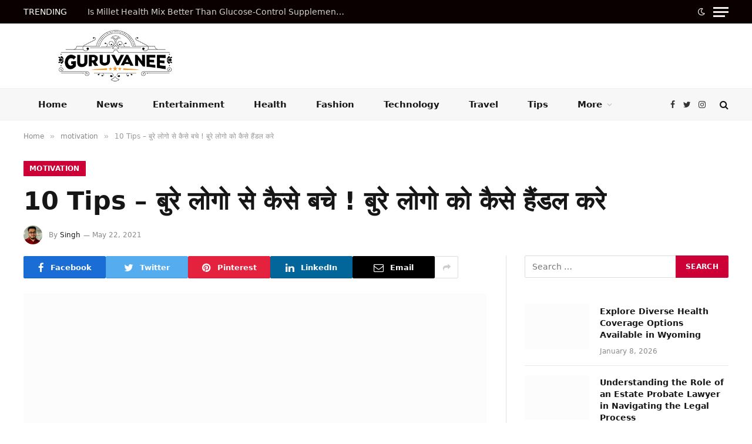

--- FILE ---
content_type: text/html; charset=UTF-8
request_url: https://guruvanee.com/bure-logo-se-kaise-bache/
body_size: 25764
content:
<!DOCTYPE html><html lang="en-US" prefix="og: https://ogp.me/ns#" class="s-light site-s-light"><head><script data-no-optimize="1">var litespeed_docref=sessionStorage.getItem("litespeed_docref");litespeed_docref&&(Object.defineProperty(document,"referrer",{get:function(){return litespeed_docref}}),sessionStorage.removeItem("litespeed_docref"));</script> <meta charset="UTF-8" /><meta name="viewport" content="width=device-width, initial-scale=1" /><title>बुरे लोगो से कैसे बचे</title><link rel="preload" as="image" imagesrcset="https://guruvanee.com/wp-content/uploads/2021/05/nong-vang-PbspBt8DOyY-unsplash.jpg 640w, https://guruvanee.com/wp-content/uploads/2021/05/nong-vang-PbspBt8DOyY-unsplash-300x200.jpg 300w, https://guruvanee.com/wp-content/uploads/2021/05/nong-vang-PbspBt8DOyY-unsplash-150x100.jpg 150w, https://guruvanee.com/wp-content/uploads/2021/05/nong-vang-PbspBt8DOyY-unsplash-450x300.jpg 450w" imagesizes="(max-width: 788px) 100vw, 788px" /><link rel="preload" as="font" href="https://guruvanee.com/wp-content/themes/smart-mag/css/icons/fonts/ts-icons.woff2?v2.4" type="font/woff2" crossorigin="anonymous" /><meta name="description" content="बुरे लोगो से कैसे बचे - आप भी ऐसे ही बुरे लोगो से घिरे हुए है उनसे बचना चाहते है, हम इस आर्टिकल में ऐसे ही कुछ तरीके लेकर आये है"/><meta name="robots" content="follow, index, max-snippet:-1, max-video-preview:-1, max-image-preview:large"/><link rel="canonical" href="https://guruvanee.com/bure-logo-se-kaise-bache/" /><meta property="og:locale" content="en_US" /><meta property="og:type" content="article" /><meta property="og:title" content="बुरे लोगो से कैसे बचे" /><meta property="og:description" content="बुरे लोगो से कैसे बचे - आप भी ऐसे ही बुरे लोगो से घिरे हुए है उनसे बचना चाहते है, हम इस आर्टिकल में ऐसे ही कुछ तरीके लेकर आये है" /><meta property="og:url" content="https://guruvanee.com/bure-logo-se-kaise-bache/" /><meta property="og:site_name" content="Guruvanee" /><meta property="article:section" content="motivation" /><meta property="og:updated_time" content="2024-03-05T04:26:04+00:00" /><meta property="og:image" content="https://guruvanee.com/wp-content/uploads/2021/05/nong-vang-PbspBt8DOyY-unsplash.jpg" /><meta property="og:image:secure_url" content="https://guruvanee.com/wp-content/uploads/2021/05/nong-vang-PbspBt8DOyY-unsplash.jpg" /><meta property="og:image:width" content="640" /><meta property="og:image:height" content="427" /><meta property="og:image:alt" content="बुरे लोगो से कैसे बचे" /><meta property="og:image:type" content="image/jpeg" /><meta property="article:published_time" content="2021-05-22T16:34:14+00:00" /><meta property="article:modified_time" content="2024-03-05T04:26:04+00:00" /><meta name="twitter:card" content="summary_large_image" /><meta name="twitter:title" content="बुरे लोगो से कैसे बचे" /><meta name="twitter:description" content="बुरे लोगो से कैसे बचे - आप भी ऐसे ही बुरे लोगो से घिरे हुए है उनसे बचना चाहते है, हम इस आर्टिकल में ऐसे ही कुछ तरीके लेकर आये है" /><meta name="twitter:image" content="https://guruvanee.com/wp-content/uploads/2021/05/nong-vang-PbspBt8DOyY-unsplash.jpg" /><meta name="twitter:label1" content="Written by" /><meta name="twitter:data1" content="Singh" /><meta name="twitter:label2" content="Time to read" /><meta name="twitter:data2" content="Less than a minute" /> <script type="application/ld+json" class="rank-math-schema">{"@context":"https://schema.org","@graph":[{"@type":["Person","Organization"],"@id":"https://guruvanee.com/#person","name":"Guruvanee","logo":{"@type":"ImageObject","@id":"https://guruvanee.com/#logo","url":"https://guruvanee.com/wp-content/uploads/2021/11/logoGuruvanee.jpg","contentUrl":"https://guruvanee.com/wp-content/uploads/2021/11/logoGuruvanee.jpg","caption":"Guruvanee","inLanguage":"en-US","width":"1030","height":"684"},"image":{"@type":"ImageObject","@id":"https://guruvanee.com/#logo","url":"https://guruvanee.com/wp-content/uploads/2021/11/logoGuruvanee.jpg","contentUrl":"https://guruvanee.com/wp-content/uploads/2021/11/logoGuruvanee.jpg","caption":"Guruvanee","inLanguage":"en-US","width":"1030","height":"684"}},{"@type":"WebSite","@id":"https://guruvanee.com/#website","url":"https://guruvanee.com","name":"Guruvanee","publisher":{"@id":"https://guruvanee.com/#person"},"inLanguage":"en-US"},{"@type":"ImageObject","@id":"https://guruvanee.com/wp-content/uploads/2021/05/nong-vang-PbspBt8DOyY-unsplash.jpg","url":"https://guruvanee.com/wp-content/uploads/2021/05/nong-vang-PbspBt8DOyY-unsplash.jpg","width":"640","height":"427","inLanguage":"en-US"},{"@type":"WebPage","@id":"https://guruvanee.com/bure-logo-se-kaise-bache/#webpage","url":"https://guruvanee.com/bure-logo-se-kaise-bache/","name":"\u092c\u0941\u0930\u0947 \u0932\u094b\u0917\u094b \u0938\u0947 \u0915\u0948\u0938\u0947 \u092c\u091a\u0947","datePublished":"2021-05-22T16:34:14+00:00","dateModified":"2024-03-05T04:26:04+00:00","isPartOf":{"@id":"https://guruvanee.com/#website"},"primaryImageOfPage":{"@id":"https://guruvanee.com/wp-content/uploads/2021/05/nong-vang-PbspBt8DOyY-unsplash.jpg"},"inLanguage":"en-US"},{"@type":"Person","@id":"https://guruvanee.com/bure-logo-se-kaise-bache/#author","name":"Singh","image":{"@type":"ImageObject","@id":"https://guruvanee.com/wp-content/litespeed/avatar/4d1f030689b25293c0592b95811eb9d8.jpg?ver=1768641774","url":"https://guruvanee.com/wp-content/litespeed/avatar/4d1f030689b25293c0592b95811eb9d8.jpg?ver=1768641774","caption":"Singh","inLanguage":"en-US"},"sameAs":["https://guruvanee.com/"]},{"@type":"BlogPosting","headline":"\u092c\u0941\u0930\u0947 \u0932\u094b\u0917\u094b \u0938\u0947 \u0915\u0948\u0938\u0947 \u092c\u091a\u0947","keywords":"\u092c\u0941\u0930\u0947 \u0932\u094b\u0917\u094b \u0938\u0947 \u0915\u0948\u0938\u0947 \u092c\u091a\u0947","datePublished":"2021-05-22T16:34:14+00:00","dateModified":"2024-03-05T04:26:04+00:00","author":{"@id":"https://guruvanee.com/bure-logo-se-kaise-bache/#author","name":"Singh"},"publisher":{"@id":"https://guruvanee.com/#person"},"description":"\u092c\u0941\u0930\u0947 \u0932\u094b\u0917\u094b \u0938\u0947 \u0915\u0948\u0938\u0947 \u092c\u091a\u0947 - \u0906\u092a \u092d\u0940 \u0910\u0938\u0947 \u0939\u0940 \u092c\u0941\u0930\u0947 \u0932\u094b\u0917\u094b \u0938\u0947 \u0918\u093f\u0930\u0947 \u0939\u0941\u090f \u0939\u0948 \u0909\u0928\u0938\u0947 \u092c\u091a\u0928\u093e \u091a\u093e\u0939\u0924\u0947 \u0939\u0948, \u0939\u092e \u0907\u0938 \u0906\u0930\u094d\u091f\u093f\u0915\u0932 \u092e\u0947\u0902 \u0910\u0938\u0947 \u0939\u0940 \u0915\u0941\u091b \u0924\u0930\u0940\u0915\u0947 \u0932\u0947\u0915\u0930 \u0906\u092f\u0947 \u0939\u0948","name":"\u092c\u0941\u0930\u0947 \u0932\u094b\u0917\u094b \u0938\u0947 \u0915\u0948\u0938\u0947 \u092c\u091a\u0947","@id":"https://guruvanee.com/bure-logo-se-kaise-bache/#richSnippet","isPartOf":{"@id":"https://guruvanee.com/bure-logo-se-kaise-bache/#webpage"},"image":{"@id":"https://guruvanee.com/wp-content/uploads/2021/05/nong-vang-PbspBt8DOyY-unsplash.jpg"},"inLanguage":"en-US","mainEntityOfPage":{"@id":"https://guruvanee.com/bure-logo-se-kaise-bache/#webpage"}}]}</script> <link rel='dns-prefetch' href='//fonts.googleapis.com' /><link rel="alternate" type="application/rss+xml" title="Guruvanee &raquo; Feed" href="https://guruvanee.com/feed/" /><link rel="alternate" type="application/rss+xml" title="Guruvanee &raquo; Stories Feed" href="https://guruvanee.com/web-stories/feed/"><link data-optimized="2" rel="stylesheet" href="https://guruvanee.com/wp-content/litespeed/css/2cfa14664c17d3c1d49d5d8f8d29ae32.css?ver=8026a" /><style id='rank-math-toc-block-style-inline-css' type='text/css'>.wp-block-rank-math-toc-block nav ol{counter-reset:item}.wp-block-rank-math-toc-block nav ol li{display:block}.wp-block-rank-math-toc-block nav ol li:before{content:counters(item, ".") ". ";counter-increment:item}</style><style id='global-styles-inline-css' type='text/css'>body{--wp--preset--color--black: #000000;--wp--preset--color--cyan-bluish-gray: #abb8c3;--wp--preset--color--white: #ffffff;--wp--preset--color--pale-pink: #f78da7;--wp--preset--color--vivid-red: #cf2e2e;--wp--preset--color--luminous-vivid-orange: #ff6900;--wp--preset--color--luminous-vivid-amber: #fcb900;--wp--preset--color--light-green-cyan: #7bdcb5;--wp--preset--color--vivid-green-cyan: #00d084;--wp--preset--color--pale-cyan-blue: #8ed1fc;--wp--preset--color--vivid-cyan-blue: #0693e3;--wp--preset--color--vivid-purple: #9b51e0;--wp--preset--gradient--vivid-cyan-blue-to-vivid-purple: linear-gradient(135deg,rgba(6,147,227,1) 0%,rgb(155,81,224) 100%);--wp--preset--gradient--light-green-cyan-to-vivid-green-cyan: linear-gradient(135deg,rgb(122,220,180) 0%,rgb(0,208,130) 100%);--wp--preset--gradient--luminous-vivid-amber-to-luminous-vivid-orange: linear-gradient(135deg,rgba(252,185,0,1) 0%,rgba(255,105,0,1) 100%);--wp--preset--gradient--luminous-vivid-orange-to-vivid-red: linear-gradient(135deg,rgba(255,105,0,1) 0%,rgb(207,46,46) 100%);--wp--preset--gradient--very-light-gray-to-cyan-bluish-gray: linear-gradient(135deg,rgb(238,238,238) 0%,rgb(169,184,195) 100%);--wp--preset--gradient--cool-to-warm-spectrum: linear-gradient(135deg,rgb(74,234,220) 0%,rgb(151,120,209) 20%,rgb(207,42,186) 40%,rgb(238,44,130) 60%,rgb(251,105,98) 80%,rgb(254,248,76) 100%);--wp--preset--gradient--blush-light-purple: linear-gradient(135deg,rgb(255,206,236) 0%,rgb(152,150,240) 100%);--wp--preset--gradient--blush-bordeaux: linear-gradient(135deg,rgb(254,205,165) 0%,rgb(254,45,45) 50%,rgb(107,0,62) 100%);--wp--preset--gradient--luminous-dusk: linear-gradient(135deg,rgb(255,203,112) 0%,rgb(199,81,192) 50%,rgb(65,88,208) 100%);--wp--preset--gradient--pale-ocean: linear-gradient(135deg,rgb(255,245,203) 0%,rgb(182,227,212) 50%,rgb(51,167,181) 100%);--wp--preset--gradient--electric-grass: linear-gradient(135deg,rgb(202,248,128) 0%,rgb(113,206,126) 100%);--wp--preset--gradient--midnight: linear-gradient(135deg,rgb(2,3,129) 0%,rgb(40,116,252) 100%);--wp--preset--duotone--dark-grayscale: url('#wp-duotone-dark-grayscale');--wp--preset--duotone--grayscale: url('#wp-duotone-grayscale');--wp--preset--duotone--purple-yellow: url('#wp-duotone-purple-yellow');--wp--preset--duotone--blue-red: url('#wp-duotone-blue-red');--wp--preset--duotone--midnight: url('#wp-duotone-midnight');--wp--preset--duotone--magenta-yellow: url('#wp-duotone-magenta-yellow');--wp--preset--duotone--purple-green: url('#wp-duotone-purple-green');--wp--preset--duotone--blue-orange: url('#wp-duotone-blue-orange');--wp--preset--font-size--small: 13px;--wp--preset--font-size--medium: 20px;--wp--preset--font-size--large: 36px;--wp--preset--font-size--x-large: 42px;--wp--preset--spacing--20: 0.44rem;--wp--preset--spacing--30: 0.67rem;--wp--preset--spacing--40: 1rem;--wp--preset--spacing--50: 1.5rem;--wp--preset--spacing--60: 2.25rem;--wp--preset--spacing--70: 3.38rem;--wp--preset--spacing--80: 5.06rem;--wp--preset--shadow--natural: 6px 6px 9px rgba(0, 0, 0, 0.2);--wp--preset--shadow--deep: 12px 12px 50px rgba(0, 0, 0, 0.4);--wp--preset--shadow--sharp: 6px 6px 0px rgba(0, 0, 0, 0.2);--wp--preset--shadow--outlined: 6px 6px 0px -3px rgba(255, 255, 255, 1), 6px 6px rgba(0, 0, 0, 1);--wp--preset--shadow--crisp: 6px 6px 0px rgba(0, 0, 0, 1);}:where(.is-layout-flex){gap: 0.5em;}body .is-layout-flow > .alignleft{float: left;margin-inline-start: 0;margin-inline-end: 2em;}body .is-layout-flow > .alignright{float: right;margin-inline-start: 2em;margin-inline-end: 0;}body .is-layout-flow > .aligncenter{margin-left: auto !important;margin-right: auto !important;}body .is-layout-constrained > .alignleft{float: left;margin-inline-start: 0;margin-inline-end: 2em;}body .is-layout-constrained > .alignright{float: right;margin-inline-start: 2em;margin-inline-end: 0;}body .is-layout-constrained > .aligncenter{margin-left: auto !important;margin-right: auto !important;}body .is-layout-constrained > :where(:not(.alignleft):not(.alignright):not(.alignfull)){max-width: var(--wp--style--global--content-size);margin-left: auto !important;margin-right: auto !important;}body .is-layout-constrained > .alignwide{max-width: var(--wp--style--global--wide-size);}body .is-layout-flex{display: flex;}body .is-layout-flex{flex-wrap: wrap;align-items: center;}body .is-layout-flex > *{margin: 0;}:where(.wp-block-columns.is-layout-flex){gap: 2em;}.has-black-color{color: var(--wp--preset--color--black) !important;}.has-cyan-bluish-gray-color{color: var(--wp--preset--color--cyan-bluish-gray) !important;}.has-white-color{color: var(--wp--preset--color--white) !important;}.has-pale-pink-color{color: var(--wp--preset--color--pale-pink) !important;}.has-vivid-red-color{color: var(--wp--preset--color--vivid-red) !important;}.has-luminous-vivid-orange-color{color: var(--wp--preset--color--luminous-vivid-orange) !important;}.has-luminous-vivid-amber-color{color: var(--wp--preset--color--luminous-vivid-amber) !important;}.has-light-green-cyan-color{color: var(--wp--preset--color--light-green-cyan) !important;}.has-vivid-green-cyan-color{color: var(--wp--preset--color--vivid-green-cyan) !important;}.has-pale-cyan-blue-color{color: var(--wp--preset--color--pale-cyan-blue) !important;}.has-vivid-cyan-blue-color{color: var(--wp--preset--color--vivid-cyan-blue) !important;}.has-vivid-purple-color{color: var(--wp--preset--color--vivid-purple) !important;}.has-black-background-color{background-color: var(--wp--preset--color--black) !important;}.has-cyan-bluish-gray-background-color{background-color: var(--wp--preset--color--cyan-bluish-gray) !important;}.has-white-background-color{background-color: var(--wp--preset--color--white) !important;}.has-pale-pink-background-color{background-color: var(--wp--preset--color--pale-pink) !important;}.has-vivid-red-background-color{background-color: var(--wp--preset--color--vivid-red) !important;}.has-luminous-vivid-orange-background-color{background-color: var(--wp--preset--color--luminous-vivid-orange) !important;}.has-luminous-vivid-amber-background-color{background-color: var(--wp--preset--color--luminous-vivid-amber) !important;}.has-light-green-cyan-background-color{background-color: var(--wp--preset--color--light-green-cyan) !important;}.has-vivid-green-cyan-background-color{background-color: var(--wp--preset--color--vivid-green-cyan) !important;}.has-pale-cyan-blue-background-color{background-color: var(--wp--preset--color--pale-cyan-blue) !important;}.has-vivid-cyan-blue-background-color{background-color: var(--wp--preset--color--vivid-cyan-blue) !important;}.has-vivid-purple-background-color{background-color: var(--wp--preset--color--vivid-purple) !important;}.has-black-border-color{border-color: var(--wp--preset--color--black) !important;}.has-cyan-bluish-gray-border-color{border-color: var(--wp--preset--color--cyan-bluish-gray) !important;}.has-white-border-color{border-color: var(--wp--preset--color--white) !important;}.has-pale-pink-border-color{border-color: var(--wp--preset--color--pale-pink) !important;}.has-vivid-red-border-color{border-color: var(--wp--preset--color--vivid-red) !important;}.has-luminous-vivid-orange-border-color{border-color: var(--wp--preset--color--luminous-vivid-orange) !important;}.has-luminous-vivid-amber-border-color{border-color: var(--wp--preset--color--luminous-vivid-amber) !important;}.has-light-green-cyan-border-color{border-color: var(--wp--preset--color--light-green-cyan) !important;}.has-vivid-green-cyan-border-color{border-color: var(--wp--preset--color--vivid-green-cyan) !important;}.has-pale-cyan-blue-border-color{border-color: var(--wp--preset--color--pale-cyan-blue) !important;}.has-vivid-cyan-blue-border-color{border-color: var(--wp--preset--color--vivid-cyan-blue) !important;}.has-vivid-purple-border-color{border-color: var(--wp--preset--color--vivid-purple) !important;}.has-vivid-cyan-blue-to-vivid-purple-gradient-background{background: var(--wp--preset--gradient--vivid-cyan-blue-to-vivid-purple) !important;}.has-light-green-cyan-to-vivid-green-cyan-gradient-background{background: var(--wp--preset--gradient--light-green-cyan-to-vivid-green-cyan) !important;}.has-luminous-vivid-amber-to-luminous-vivid-orange-gradient-background{background: var(--wp--preset--gradient--luminous-vivid-amber-to-luminous-vivid-orange) !important;}.has-luminous-vivid-orange-to-vivid-red-gradient-background{background: var(--wp--preset--gradient--luminous-vivid-orange-to-vivid-red) !important;}.has-very-light-gray-to-cyan-bluish-gray-gradient-background{background: var(--wp--preset--gradient--very-light-gray-to-cyan-bluish-gray) !important;}.has-cool-to-warm-spectrum-gradient-background{background: var(--wp--preset--gradient--cool-to-warm-spectrum) !important;}.has-blush-light-purple-gradient-background{background: var(--wp--preset--gradient--blush-light-purple) !important;}.has-blush-bordeaux-gradient-background{background: var(--wp--preset--gradient--blush-bordeaux) !important;}.has-luminous-dusk-gradient-background{background: var(--wp--preset--gradient--luminous-dusk) !important;}.has-pale-ocean-gradient-background{background: var(--wp--preset--gradient--pale-ocean) !important;}.has-electric-grass-gradient-background{background: var(--wp--preset--gradient--electric-grass) !important;}.has-midnight-gradient-background{background: var(--wp--preset--gradient--midnight) !important;}.has-small-font-size{font-size: var(--wp--preset--font-size--small) !important;}.has-medium-font-size{font-size: var(--wp--preset--font-size--medium) !important;}.has-large-font-size{font-size: var(--wp--preset--font-size--large) !important;}.has-x-large-font-size{font-size: var(--wp--preset--font-size--x-large) !important;}
.wp-block-navigation a:where(:not(.wp-element-button)){color: inherit;}
:where(.wp-block-columns.is-layout-flex){gap: 2em;}
.wp-block-pullquote{font-size: 1.5em;line-height: 1.6;}</style><style id='smartmag-core-inline-css' type='text/css'>:root { --c-main: #cc0036;
--c-main-rgb: 204,0,54;
--text-font: "Alice", system-ui, -apple-system, "Segoe UI", Arial, sans-serif;
--body-font: "Alice", system-ui, -apple-system, "Segoe UI", Arial, sans-serif;
--ui-font: "Alice", system-ui, -apple-system, "Segoe UI", Arial, sans-serif;
--title-font: "Alice", system-ui, -apple-system, "Segoe UI", Arial, sans-serif;
--h-font: "Alice", system-ui, -apple-system, "Segoe UI", Arial, sans-serif;
--title-font: "Alice", system-ui, -apple-system, "Segoe UI", Arial, sans-serif;
--h-font: "Alice", system-ui, -apple-system, "Segoe UI", Arial, sans-serif; }
.smart-head-main .smart-head-top { background-color: #0a0000; }
.smart-head-main .smart-head-bot { background-color: #f7f7f7; }
.navigation-main { --nav-items-space: 25px; }
.trending-ticker .heading { color: #ffffff; }
.lower-footer { color: #ffffff; }
.main-footer .lower-footer { --c-links: #ffffff; --c-foot-menu: #ffffff; }
.entry-content { --c-a: #2828ff; }</style> <script type="litespeed/javascript" data-src='https://guruvanee.com/wp-includes/js/jquery/jquery.min.js' id='jquery-core-js'></script> <link rel="https://api.w.org/" href="https://guruvanee.com/wp-json/" /><link rel="alternate" type="application/json" href="https://guruvanee.com/wp-json/wp/v2/posts/925" /><link rel="EditURI" type="application/rsd+xml" title="RSD" href="https://guruvanee.com/xmlrpc.php?rsd" /><link rel="wlwmanifest" type="application/wlwmanifest+xml" href="https://guruvanee.com/wp-includes/wlwmanifest.xml" /><meta name="generator" content="WordPress 6.2.8" /><link rel='shortlink' href='https://guruvanee.com/?p=925' /><link rel="alternate" type="application/json+oembed" href="https://guruvanee.com/wp-json/oembed/1.0/embed?url=https%3A%2F%2Fguruvanee.com%2Fbure-logo-se-kaise-bache%2F" /><link rel="alternate" type="text/xml+oembed" href="https://guruvanee.com/wp-json/oembed/1.0/embed?url=https%3A%2F%2Fguruvanee.com%2Fbure-logo-se-kaise-bache%2F&#038;format=xml" /> <script type="litespeed/javascript">var BunyadSchemeKey='bunyad-scheme';(()=>{const d=document.documentElement;const c=d.classList;var scheme=localStorage.getItem(BunyadSchemeKey);if(scheme){d.dataset.origClass=c;scheme==='dark'?c.remove('s-light','site-s-light'):c.remove('s-dark','site-s-dark');c.add('site-s-'+scheme,'s-'+scheme)}})()</script> <meta name="generator" content="Elementor 3.15.3; features: e_dom_optimization, e_optimized_assets_loading, e_optimized_css_loading, additional_custom_breakpoints; settings: css_print_method-external, google_font-enabled, font_display-swap"><style type="text/css">.saboxplugin-wrap{-webkit-box-sizing:border-box;-moz-box-sizing:border-box;-ms-box-sizing:border-box;box-sizing:border-box;border:1px solid #eee;width:100%;clear:both;display:block;overflow:hidden;word-wrap:break-word;position:relative}.saboxplugin-wrap .saboxplugin-gravatar{float:left;padding:0 20px 20px 20px}.saboxplugin-wrap .saboxplugin-gravatar img{max-width:100px;height:auto;border-radius:0;}.saboxplugin-wrap .saboxplugin-authorname{font-size:18px;line-height:1;margin:20px 0 0 20px;display:block}.saboxplugin-wrap .saboxplugin-authorname a{text-decoration:none}.saboxplugin-wrap .saboxplugin-authorname a:focus{outline:0}.saboxplugin-wrap .saboxplugin-desc{display:block;margin:5px 20px}.saboxplugin-wrap .saboxplugin-desc a{text-decoration:underline}.saboxplugin-wrap .saboxplugin-desc p{margin:5px 0 12px}.saboxplugin-wrap .saboxplugin-web{margin:0 20px 15px;text-align:left}.saboxplugin-wrap .sab-web-position{text-align:right}.saboxplugin-wrap .saboxplugin-web a{color:#ccc;text-decoration:none}.saboxplugin-wrap .saboxplugin-socials{position:relative;display:block;background:#fcfcfc;padding:5px;border-top:1px solid #eee}.saboxplugin-wrap .saboxplugin-socials a svg{width:20px;height:20px}.saboxplugin-wrap .saboxplugin-socials a svg .st2{fill:#fff; transform-origin:center center;}.saboxplugin-wrap .saboxplugin-socials a svg .st1{fill:rgba(0,0,0,.3)}.saboxplugin-wrap .saboxplugin-socials a:hover{opacity:.8;-webkit-transition:opacity .4s;-moz-transition:opacity .4s;-o-transition:opacity .4s;transition:opacity .4s;box-shadow:none!important;-webkit-box-shadow:none!important}.saboxplugin-wrap .saboxplugin-socials .saboxplugin-icon-color{box-shadow:none;padding:0;border:0;-webkit-transition:opacity .4s;-moz-transition:opacity .4s;-o-transition:opacity .4s;transition:opacity .4s;display:inline-block;color:#fff;font-size:0;text-decoration:inherit;margin:5px;-webkit-border-radius:0;-moz-border-radius:0;-ms-border-radius:0;-o-border-radius:0;border-radius:0;overflow:hidden}.saboxplugin-wrap .saboxplugin-socials .saboxplugin-icon-grey{text-decoration:inherit;box-shadow:none;position:relative;display:-moz-inline-stack;display:inline-block;vertical-align:middle;zoom:1;margin:10px 5px;color:#444;fill:#444}.clearfix:after,.clearfix:before{content:' ';display:table;line-height:0;clear:both}.ie7 .clearfix{zoom:1}.saboxplugin-socials.sabox-colored .saboxplugin-icon-color .sab-twitch{border-color:#38245c}.saboxplugin-socials.sabox-colored .saboxplugin-icon-color .sab-behance{border-color:#003eb0}.saboxplugin-socials.sabox-colored .saboxplugin-icon-color .sab-deviantart{border-color:#036824}.saboxplugin-socials.sabox-colored .saboxplugin-icon-color .sab-digg{border-color:#00327c}.saboxplugin-socials.sabox-colored .saboxplugin-icon-color .sab-dribbble{border-color:#ba1655}.saboxplugin-socials.sabox-colored .saboxplugin-icon-color .sab-facebook{border-color:#1e2e4f}.saboxplugin-socials.sabox-colored .saboxplugin-icon-color .sab-flickr{border-color:#003576}.saboxplugin-socials.sabox-colored .saboxplugin-icon-color .sab-github{border-color:#264874}.saboxplugin-socials.sabox-colored .saboxplugin-icon-color .sab-google{border-color:#0b51c5}.saboxplugin-socials.sabox-colored .saboxplugin-icon-color .sab-html5{border-color:#902e13}.saboxplugin-socials.sabox-colored .saboxplugin-icon-color .sab-instagram{border-color:#1630aa}.saboxplugin-socials.sabox-colored .saboxplugin-icon-color .sab-linkedin{border-color:#00344f}.saboxplugin-socials.sabox-colored .saboxplugin-icon-color .sab-pinterest{border-color:#5b040e}.saboxplugin-socials.sabox-colored .saboxplugin-icon-color .sab-reddit{border-color:#992900}.saboxplugin-socials.sabox-colored .saboxplugin-icon-color .sab-rss{border-color:#a43b0a}.saboxplugin-socials.sabox-colored .saboxplugin-icon-color .sab-sharethis{border-color:#5d8420}.saboxplugin-socials.sabox-colored .saboxplugin-icon-color .sab-soundcloud{border-color:#995200}.saboxplugin-socials.sabox-colored .saboxplugin-icon-color .sab-spotify{border-color:#0f612c}.saboxplugin-socials.sabox-colored .saboxplugin-icon-color .sab-stackoverflow{border-color:#a95009}.saboxplugin-socials.sabox-colored .saboxplugin-icon-color .sab-steam{border-color:#006388}.saboxplugin-socials.sabox-colored .saboxplugin-icon-color .sab-user_email{border-color:#b84e05}.saboxplugin-socials.sabox-colored .saboxplugin-icon-color .sab-tumblr{border-color:#10151b}.saboxplugin-socials.sabox-colored .saboxplugin-icon-color .sab-twitter{border-color:#0967a0}.saboxplugin-socials.sabox-colored .saboxplugin-icon-color .sab-vimeo{border-color:#0d7091}.saboxplugin-socials.sabox-colored .saboxplugin-icon-color .sab-windows{border-color:#003f71}.saboxplugin-socials.sabox-colored .saboxplugin-icon-color .sab-whatsapp{border-color:#003f71}.saboxplugin-socials.sabox-colored .saboxplugin-icon-color .sab-wordpress{border-color:#0f3647}.saboxplugin-socials.sabox-colored .saboxplugin-icon-color .sab-yahoo{border-color:#14002d}.saboxplugin-socials.sabox-colored .saboxplugin-icon-color .sab-youtube{border-color:#900}.saboxplugin-socials.sabox-colored .saboxplugin-icon-color .sab-xing{border-color:#000202}.saboxplugin-socials.sabox-colored .saboxplugin-icon-color .sab-mixcloud{border-color:#2475a0}.saboxplugin-socials.sabox-colored .saboxplugin-icon-color .sab-vk{border-color:#243549}.saboxplugin-socials.sabox-colored .saboxplugin-icon-color .sab-medium{border-color:#00452c}.saboxplugin-socials.sabox-colored .saboxplugin-icon-color .sab-quora{border-color:#420e00}.saboxplugin-socials.sabox-colored .saboxplugin-icon-color .sab-meetup{border-color:#9b181c}.saboxplugin-socials.sabox-colored .saboxplugin-icon-color .sab-goodreads{border-color:#000}.saboxplugin-socials.sabox-colored .saboxplugin-icon-color .sab-snapchat{border-color:#999700}.saboxplugin-socials.sabox-colored .saboxplugin-icon-color .sab-500px{border-color:#00557f}.saboxplugin-socials.sabox-colored .saboxplugin-icon-color .sab-mastodont{border-color:#185886}.sabox-plus-item{margin-bottom:20px}@media screen and (max-width:480px){.saboxplugin-wrap{text-align:center}.saboxplugin-wrap .saboxplugin-gravatar{float:none;padding:20px 0;text-align:center;margin:0 auto;display:block}.saboxplugin-wrap .saboxplugin-gravatar img{float:none;display:inline-block;display:-moz-inline-stack;vertical-align:middle;zoom:1}.saboxplugin-wrap .saboxplugin-desc{margin:0 10px 20px;text-align:center}.saboxplugin-wrap .saboxplugin-authorname{text-align:center;margin:10px 0 20px}}body .saboxplugin-authorname a,body .saboxplugin-authorname a:hover{box-shadow:none;-webkit-box-shadow:none}a.sab-profile-edit{font-size:16px!important;line-height:1!important}.sab-edit-settings a,a.sab-profile-edit{color:#0073aa!important;box-shadow:none!important;-webkit-box-shadow:none!important}.sab-edit-settings{margin-right:15px;position:absolute;right:0;z-index:2;bottom:10px;line-height:20px}.sab-edit-settings i{margin-left:5px}.saboxplugin-socials{line-height:1!important}.rtl .saboxplugin-wrap .saboxplugin-gravatar{float:right}.rtl .saboxplugin-wrap .saboxplugin-authorname{display:flex;align-items:center}.rtl .saboxplugin-wrap .saboxplugin-authorname .sab-profile-edit{margin-right:10px}.rtl .sab-edit-settings{right:auto;left:0}img.sab-custom-avatar{max-width:75px;}.saboxplugin-wrap .saboxplugin-gravatar img {-webkit-border-radius:50%;-moz-border-radius:50%;-ms-border-radius:50%;-o-border-radius:50%;border-radius:50%;}.saboxplugin-wrap .saboxplugin-gravatar img {-webkit-border-radius:50%;-moz-border-radius:50%;-ms-border-radius:50%;-o-border-radius:50%;border-radius:50%;}.saboxplugin-wrap {margin-top:0px; margin-bottom:0px; padding: 0px 0px }.saboxplugin-wrap .saboxplugin-authorname {font-size:18px; line-height:25px;}.saboxplugin-wrap .saboxplugin-desc p, .saboxplugin-wrap .saboxplugin-desc {font-size:14px !important; line-height:21px !important;}.saboxplugin-wrap .saboxplugin-web {font-size:14px;}.saboxplugin-wrap .saboxplugin-socials a svg {width:18px;height:18px;}</style><link rel="icon" href="https://guruvanee.com/wp-content/uploads/2021/03/cropped-letter_g_PNG18-96x96.png" sizes="32x32" /><link rel="icon" href="https://guruvanee.com/wp-content/uploads/2021/03/cropped-letter_g_PNG18-300x300.png" sizes="192x192" /><link rel="apple-touch-icon" href="https://guruvanee.com/wp-content/uploads/2021/03/cropped-letter_g_PNG18-300x300.png" /><meta name="msapplication-TileImage" content="https://guruvanee.com/wp-content/uploads/2021/03/cropped-letter_g_PNG18-300x300.png" /></head><body class="post-template-default single single-post postid-925 single-format-standard wp-custom-logo right-sidebar post-layout-large post-cat-3 has-lb has-lb-sm has-sb-sep layout-normal elementor-default elementor-kit-3458"><svg xmlns="http://www.w3.org/2000/svg" viewBox="0 0 0 0" width="0" height="0" focusable="false" role="none" style="visibility: hidden; position: absolute; left: -9999px; overflow: hidden;" ><defs><filter id="wp-duotone-dark-grayscale"><feColorMatrix color-interpolation-filters="sRGB" type="matrix" values=" .299 .587 .114 0 0 .299 .587 .114 0 0 .299 .587 .114 0 0 .299 .587 .114 0 0 " /><feComponentTransfer color-interpolation-filters="sRGB" ><feFuncR type="table" tableValues="0 0.49803921568627" /><feFuncG type="table" tableValues="0 0.49803921568627" /><feFuncB type="table" tableValues="0 0.49803921568627" /><feFuncA type="table" tableValues="1 1" /></feComponentTransfer><feComposite in2="SourceGraphic" operator="in" /></filter></defs></svg><svg xmlns="http://www.w3.org/2000/svg" viewBox="0 0 0 0" width="0" height="0" focusable="false" role="none" style="visibility: hidden; position: absolute; left: -9999px; overflow: hidden;" ><defs><filter id="wp-duotone-grayscale"><feColorMatrix color-interpolation-filters="sRGB" type="matrix" values=" .299 .587 .114 0 0 .299 .587 .114 0 0 .299 .587 .114 0 0 .299 .587 .114 0 0 " /><feComponentTransfer color-interpolation-filters="sRGB" ><feFuncR type="table" tableValues="0 1" /><feFuncG type="table" tableValues="0 1" /><feFuncB type="table" tableValues="0 1" /><feFuncA type="table" tableValues="1 1" /></feComponentTransfer><feComposite in2="SourceGraphic" operator="in" /></filter></defs></svg><svg xmlns="http://www.w3.org/2000/svg" viewBox="0 0 0 0" width="0" height="0" focusable="false" role="none" style="visibility: hidden; position: absolute; left: -9999px; overflow: hidden;" ><defs><filter id="wp-duotone-purple-yellow"><feColorMatrix color-interpolation-filters="sRGB" type="matrix" values=" .299 .587 .114 0 0 .299 .587 .114 0 0 .299 .587 .114 0 0 .299 .587 .114 0 0 " /><feComponentTransfer color-interpolation-filters="sRGB" ><feFuncR type="table" tableValues="0.54901960784314 0.98823529411765" /><feFuncG type="table" tableValues="0 1" /><feFuncB type="table" tableValues="0.71764705882353 0.25490196078431" /><feFuncA type="table" tableValues="1 1" /></feComponentTransfer><feComposite in2="SourceGraphic" operator="in" /></filter></defs></svg><svg xmlns="http://www.w3.org/2000/svg" viewBox="0 0 0 0" width="0" height="0" focusable="false" role="none" style="visibility: hidden; position: absolute; left: -9999px; overflow: hidden;" ><defs><filter id="wp-duotone-blue-red"><feColorMatrix color-interpolation-filters="sRGB" type="matrix" values=" .299 .587 .114 0 0 .299 .587 .114 0 0 .299 .587 .114 0 0 .299 .587 .114 0 0 " /><feComponentTransfer color-interpolation-filters="sRGB" ><feFuncR type="table" tableValues="0 1" /><feFuncG type="table" tableValues="0 0.27843137254902" /><feFuncB type="table" tableValues="0.5921568627451 0.27843137254902" /><feFuncA type="table" tableValues="1 1" /></feComponentTransfer><feComposite in2="SourceGraphic" operator="in" /></filter></defs></svg><svg xmlns="http://www.w3.org/2000/svg" viewBox="0 0 0 0" width="0" height="0" focusable="false" role="none" style="visibility: hidden; position: absolute; left: -9999px; overflow: hidden;" ><defs><filter id="wp-duotone-midnight"><feColorMatrix color-interpolation-filters="sRGB" type="matrix" values=" .299 .587 .114 0 0 .299 .587 .114 0 0 .299 .587 .114 0 0 .299 .587 .114 0 0 " /><feComponentTransfer color-interpolation-filters="sRGB" ><feFuncR type="table" tableValues="0 0" /><feFuncG type="table" tableValues="0 0.64705882352941" /><feFuncB type="table" tableValues="0 1" /><feFuncA type="table" tableValues="1 1" /></feComponentTransfer><feComposite in2="SourceGraphic" operator="in" /></filter></defs></svg><svg xmlns="http://www.w3.org/2000/svg" viewBox="0 0 0 0" width="0" height="0" focusable="false" role="none" style="visibility: hidden; position: absolute; left: -9999px; overflow: hidden;" ><defs><filter id="wp-duotone-magenta-yellow"><feColorMatrix color-interpolation-filters="sRGB" type="matrix" values=" .299 .587 .114 0 0 .299 .587 .114 0 0 .299 .587 .114 0 0 .299 .587 .114 0 0 " /><feComponentTransfer color-interpolation-filters="sRGB" ><feFuncR type="table" tableValues="0.78039215686275 1" /><feFuncG type="table" tableValues="0 0.94901960784314" /><feFuncB type="table" tableValues="0.35294117647059 0.47058823529412" /><feFuncA type="table" tableValues="1 1" /></feComponentTransfer><feComposite in2="SourceGraphic" operator="in" /></filter></defs></svg><svg xmlns="http://www.w3.org/2000/svg" viewBox="0 0 0 0" width="0" height="0" focusable="false" role="none" style="visibility: hidden; position: absolute; left: -9999px; overflow: hidden;" ><defs><filter id="wp-duotone-purple-green"><feColorMatrix color-interpolation-filters="sRGB" type="matrix" values=" .299 .587 .114 0 0 .299 .587 .114 0 0 .299 .587 .114 0 0 .299 .587 .114 0 0 " /><feComponentTransfer color-interpolation-filters="sRGB" ><feFuncR type="table" tableValues="0.65098039215686 0.40392156862745" /><feFuncG type="table" tableValues="0 1" /><feFuncB type="table" tableValues="0.44705882352941 0.4" /><feFuncA type="table" tableValues="1 1" /></feComponentTransfer><feComposite in2="SourceGraphic" operator="in" /></filter></defs></svg><svg xmlns="http://www.w3.org/2000/svg" viewBox="0 0 0 0" width="0" height="0" focusable="false" role="none" style="visibility: hidden; position: absolute; left: -9999px; overflow: hidden;" ><defs><filter id="wp-duotone-blue-orange"><feColorMatrix color-interpolation-filters="sRGB" type="matrix" values=" .299 .587 .114 0 0 .299 .587 .114 0 0 .299 .587 .114 0 0 .299 .587 .114 0 0 " /><feComponentTransfer color-interpolation-filters="sRGB" ><feFuncR type="table" tableValues="0.098039215686275 1" /><feFuncG type="table" tableValues="0 0.66274509803922" /><feFuncB type="table" tableValues="0.84705882352941 0.41960784313725" /><feFuncA type="table" tableValues="1 1" /></feComponentTransfer><feComposite in2="SourceGraphic" operator="in" /></filter></defs></svg><div class="main-wrap"><div class="off-canvas-backdrop"></div><div class="mobile-menu-container off-canvas s-dark" id="off-canvas"><div class="off-canvas-head">
<a href="#" class="close"><i class="tsi tsi-times"></i></a><div class="ts-logo">
<img data-lazyloaded="1" src="[data-uri]" class="logo-mobile logo-image logo-image-dark" data-src="https://guruvanee.com/wp-content/uploads/2023/07/logo.png" width="156" height="70" alt="Guruvanee"/><img data-lazyloaded="1" src="[data-uri]" class="logo-mobile logo-image" data-src="https://guruvanee.com/wp-content/uploads/2023/07/logo.png" width="156" height="70" alt="Guruvanee"/></div></div><div class="off-canvas-content"><ul class="mobile-menu"></ul><div class="spc-social-block spc-social spc-social-b smart-head-social">
<a href="#" class="link service s-facebook" target="_blank" rel="noopener">
<i class="icon tsi tsi-facebook"></i>
<span class="visuallyhidden">Facebook</span>
</a>
<a href="#" class="link service s-twitter" target="_blank" rel="noopener">
<i class="icon tsi tsi-twitter"></i>
<span class="visuallyhidden">Twitter</span>
</a>
<a href="#" class="link service s-instagram" target="_blank" rel="noopener">
<i class="icon tsi tsi-instagram"></i>
<span class="visuallyhidden">Instagram</span>
</a></div></div></div><div class="smart-head smart-head-a smart-head-main" id="smart-head" data-sticky="auto" data-sticky-type="smart" data-sticky-full><div class="smart-head-row smart-head-top s-dark smart-head-row-full"><div class="inner wrap"><div class="items items-left "><div class="trending-ticker" data-delay="8">
<span class="heading">Trending</span><ul><li><a href="https://guruvanee.com/is-millet-health-mix-better-than-glucose-control-supplements/" class="post-link">Is Millet Health Mix Better Than Glucose-Control Supplements?</a></li><li><a href="https://guruvanee.com/how-fast-delivery-is-revolutionising-your-skincare-and-makeup-routine/" class="post-link">How Fast Delivery Is Revolutionising Your Skincare and Makeup Routine</a></li><li><a href="https://guruvanee.com/teaching-kids-patience-and-sequencing-through-solitaire-games/" class="post-link">Teaching Kids Patience and Sequencing Through Solitaire Games</a></li><li><a href="https://guruvanee.com/unforgettable-all-inclusive-egypt-vacation-packages/" class="post-link">Unforgettable All-Inclusive Egypt Vacation Packages</a></li><li><a href="https://guruvanee.com/discover-the-thrill-of-modern-online-gaming-with-mahjong/" class="post-link">Discover the Thrill of Modern Online Gaming with Mahjong</a></li><li><a href="https://guruvanee.com/step-by-step-guide-to-joining-a-medical-insurance-plan/" class="post-link">Step-by-Step Guide to Joining a Medical Insurance Plan</a></li><li><a href="https://guruvanee.com/explore-diverse-health-coverage-options-available-in-wyoming/" class="post-link">Explore Diverse Health Coverage Options Available in Wyoming</a></li><li><a href="https://guruvanee.com/estate-probate-lawyer-legal-process-guide/" class="post-link">Understanding the Role of an Estate Probate Lawyer in Navigating the Legal Process</a></li></ul></div></div><div class="items items-center empty"></div><div class="items items-right "><div class="scheme-switcher has-icon-only">
<a href="#" class="toggle is-icon toggle-dark" title="Switch to Dark Design - easier on eyes.">
<i class="icon tsi tsi-moon"></i>
</a>
<a href="#" class="toggle is-icon toggle-light" title="Switch to Light Design.">
<i class="icon tsi tsi-bright"></i>
</a></div>
<button class="offcanvas-toggle has-icon" type="button" aria-label="Menu">
<span class="hamburger-icon hamburger-icon-a">
<span class="inner"></span>
</span>
</button></div></div></div><div class="smart-head-row smart-head-mid is-light smart-head-row-full"><div class="inner wrap"><div class="items items-left ">
<a href="https://guruvanee.com/" title="Guruvanee" rel="home" class="logo-link ts-logo logo-is-image">
<span>
<img data-lazyloaded="1" src="[data-uri]" data-src="https://guruvanee.com/wp-content/uploads/2023/07/logo.png" class="logo-image logo-image-dark" alt="Guruvanee" width="311" height="140"/><img data-lazyloaded="1" src="[data-uri]" data-src="https://guruvanee.com/wp-content/uploads/2023/07/logo.png" class="logo-image" alt="Guruvanee" width="311" height="140"/>
</span>
</a></div><div class="items items-center empty"></div><div class="items items-right empty"></div></div></div><div class="smart-head-row smart-head-bot is-light smart-head-row-full"><div class="inner wrap"><div class="items items-left "><div class="nav-wrap"><nav class="navigation navigation-main nav-hov-a"><ul id="menu-menu-1" class="menu"><li id="menu-item-21" class="menu-item menu-item-type-custom menu-item-object-custom menu-item-home menu-item-21"><a href="https://guruvanee.com//">Home</a></li><li id="menu-item-3498" class="menu-item menu-item-type-taxonomy menu-item-object-category menu-cat-199 menu-item-3498"><a href="https://guruvanee.com/news/">News</a></li><li id="menu-item-3494" class="menu-item menu-item-type-taxonomy menu-item-object-category menu-cat-198 menu-item-3494"><a href="https://guruvanee.com/entertainment/">Entertainment</a></li><li id="menu-item-3493" class="menu-item menu-item-type-taxonomy menu-item-object-category menu-cat-4 menu-item-3493"><a href="https://guruvanee.com/health/">Health</a></li><li id="menu-item-3497" class="menu-item menu-item-type-taxonomy menu-item-object-category menu-cat-195 menu-item-3497"><a href="https://guruvanee.com/fashion/">Fashion</a></li><li id="menu-item-3492" class="menu-item menu-item-type-taxonomy menu-item-object-category menu-cat-9 menu-item-3492"><a href="https://guruvanee.com/technology/">Technology</a></li><li id="menu-item-3495" class="menu-item menu-item-type-taxonomy menu-item-object-category menu-cat-197 menu-item-3495"><a href="https://guruvanee.com/travel/">Travel</a></li><li id="menu-item-3496" class="menu-item menu-item-type-taxonomy menu-item-object-category menu-cat-196 menu-item-3496"><a href="https://guruvanee.com/tips/">Tips</a></li><li id="menu-item-3499" class="menu-item menu-item-type-custom menu-item-object-custom menu-item-home menu-item-has-children menu-item-3499"><a href="https://guruvanee.com/">More</a><ul class="sub-menu"><li id="menu-item-3500" class="menu-item menu-item-type-taxonomy menu-item-object-category current-post-ancestor current-menu-parent current-post-parent menu-cat-3 menu-item-3500"><a href="https://guruvanee.com/motivation/">Motivation</a></li><li id="menu-item-3501" class="menu-item menu-item-type-taxonomy menu-item-object-category menu-cat-6 menu-item-3501"><a href="https://guruvanee.com/relationship/">Relationship</a></li><li id="menu-item-3502" class="menu-item menu-item-type-taxonomy menu-item-object-category menu-cat-46 menu-item-3502"><a href="https://guruvanee.com/make-money/">Make Money</a></li><li id="menu-item-3503" class="menu-item menu-item-type-taxonomy menu-item-object-category menu-cat-1 menu-item-3503"><a href="https://guruvanee.com/gharelu/">Gharelu</a></li><li id="menu-item-3504" class="menu-item menu-item-type-taxonomy menu-item-object-category menu-cat-5 menu-item-3504"><a href="https://guruvanee.com/marriage-life/">Marriage Life</a></li><li id="menu-item-3505" class="menu-item menu-item-type-taxonomy menu-item-object-category menu-cat-111 menu-item-3505"><a href="https://guruvanee.com/recipe/">Recipe</a></li><li id="menu-item-3506" class="menu-item menu-item-type-taxonomy menu-item-object-category menu-cat-10 menu-item-3506"><a href="https://guruvanee.com/biography/">Biography</a></li><li id="menu-item-3507" class="menu-item menu-item-type-taxonomy menu-item-object-category menu-cat-40 menu-item-3507"><a href="https://guruvanee.com/finance/">Finance</a></li><li id="menu-item-3508" class="menu-item menu-item-type-taxonomy menu-item-object-category menu-cat-14 menu-item-3508"><a href="https://guruvanee.com/hindi-shayari/">Hindi Shayari</a></li></ul></li></ul></nav></div></div><div class="items items-center empty"></div><div class="items items-right "><div class="spc-social-block spc-social spc-social-a smart-head-social">
<a href="#" class="link service s-facebook" target="_blank" rel="noopener">
<i class="icon tsi tsi-facebook"></i>
<span class="visuallyhidden">Facebook</span>
</a>
<a href="#" class="link service s-twitter" target="_blank" rel="noopener">
<i class="icon tsi tsi-twitter"></i>
<span class="visuallyhidden">Twitter</span>
</a>
<a href="#" class="link service s-instagram" target="_blank" rel="noopener">
<i class="icon tsi tsi-instagram"></i>
<span class="visuallyhidden">Instagram</span>
</a></div><a href="#" class="search-icon has-icon-only is-icon" title="Search">
<i class="tsi tsi-search"></i>
</a></div></div></div></div><div class="smart-head smart-head-a smart-head-mobile" id="smart-head-mobile" data-sticky="mid" data-sticky-type="smart" data-sticky-full><div class="smart-head-row smart-head-mid smart-head-row-3 is-light smart-head-row-full"><div class="inner wrap"><div class="items items-left ">
<button class="offcanvas-toggle has-icon" type="button" aria-label="Menu">
<span class="hamburger-icon hamburger-icon-a">
<span class="inner"></span>
</span>
</button></div><div class="items items-center ">
<a href="https://guruvanee.com/" title="Guruvanee" rel="home" class="logo-link ts-logo logo-is-image">
<span>
<img data-lazyloaded="1" src="[data-uri]" class="logo-mobile logo-image logo-image-dark" data-src="https://guruvanee.com/wp-content/uploads/2023/07/logo.png" width="156" height="70" alt="Guruvanee"/><img data-lazyloaded="1" src="[data-uri]" class="logo-mobile logo-image" data-src="https://guruvanee.com/wp-content/uploads/2023/07/logo.png" width="156" height="70" alt="Guruvanee"/>
</span>
</a></div><div class="items items-right "><a href="#" class="search-icon has-icon-only is-icon" title="Search">
<i class="tsi tsi-search"></i>
</a></div></div></div></div><nav class="breadcrumbs is-full-width breadcrumbs-a" id="breadcrumb"><div class="inner ts-contain "><span><a href="https://guruvanee.com/"><span>Home</span></a></span><span class="delim">&raquo;</span><span><a href="https://guruvanee.com/motivation/"><span>motivation</span></a></span><span class="delim">&raquo;</span><span class="current">10 Tips &#8211; बुरे लोगो से कैसे बचे ! बुरे लोगो को कैसे हैंडल करे</span></div></nav><div class="main ts-contain cf right-sidebar"><div class="the-post-header s-head-modern s-head-large"><div class="post-meta post-meta-a post-meta-left post-meta-single has-below"><div class="post-meta-items meta-above"><span class="meta-item cat-labels">
<a href="https://guruvanee.com/motivation/" class="category term-color-3" rel="category">motivation</a>
</span></div><h1 class="is-title post-title">10 Tips &#8211; बुरे लोगो से कैसे बचे ! बुरे लोगो को कैसे हैंडल करे</h1><div class="post-meta-items meta-below has-author-img"><span class="meta-item post-author has-img"><img data-lazyloaded="1" src="[data-uri]" alt='Singh' data-src='https://guruvanee.com/wp-content/uploads/2023/07/Singh.jpg' data-srcset='https://guruvanee.com/wp-content/uploads/2023/07/Singh.jpg 2x' class='avatar avatar-32 photo sab-custom-avatar' height='32' width='32' /><span class="by">By</span> <a href="https://guruvanee.com/author/singh/" title="Posts by Singh" rel="author">Singh</a></span><span class="meta-item date"><time class="post-date" datetime="2021-05-22T16:34:14+00:00">May 22, 2021</time></span></div></div><div class="post-share post-share-b spc-social-colors  post-share-b1">
<a href="https://www.facebook.com/sharer.php?u=https%3A%2F%2Fguruvanee.com%2Fbure-logo-se-kaise-bache%2F" class="cf service s-facebook service-lg"
title="Share on Facebook" target="_blank" rel="nofollow noopener">
<i class="tsi tsi-tsi tsi-facebook"></i>
<span class="label">Facebook</span>
</a>
<a href="https://twitter.com/intent/tweet?url=https%3A%2F%2Fguruvanee.com%2Fbure-logo-se-kaise-bache%2F&#038;text=10%20Tips%20-%20%E0%A4%AC%E0%A5%81%E0%A4%B0%E0%A5%87%20%E0%A4%B2%E0%A5%8B%E0%A4%97%E0%A5%8B%20%E0%A4%B8%E0%A5%87%20%E0%A4%95%E0%A5%88%E0%A4%B8%E0%A5%87%20%E0%A4%AC%E0%A4%9A%E0%A5%87%20%21%20%E0%A4%AC%E0%A5%81%E0%A4%B0%E0%A5%87%20%E0%A4%B2%E0%A5%8B%E0%A4%97%E0%A5%8B%20%E0%A4%95%E0%A5%8B%20%E0%A4%95%E0%A5%88%E0%A4%B8%E0%A5%87%20%E0%A4%B9%E0%A5%88%E0%A4%82%E0%A4%A1%E0%A4%B2%20%E0%A4%95%E0%A4%B0%E0%A5%87" class="cf service s-twitter service-lg"
title="Share on X (Twitter)" target="_blank" rel="nofollow noopener">
<i class="tsi tsi-tsi tsi-twitter"></i>
<span class="label">Twitter</span>
</a>
<a href="https://pinterest.com/pin/create/button/?url=https%3A%2F%2Fguruvanee.com%2Fbure-logo-se-kaise-bache%2F&#038;media=https%3A%2F%2Fguruvanee.com%2Fwp-content%2Fuploads%2F2021%2F05%2Fnong-vang-PbspBt8DOyY-unsplash.jpg&#038;description=10%20Tips%20-%20%E0%A4%AC%E0%A5%81%E0%A4%B0%E0%A5%87%20%E0%A4%B2%E0%A5%8B%E0%A4%97%E0%A5%8B%20%E0%A4%B8%E0%A5%87%20%E0%A4%95%E0%A5%88%E0%A4%B8%E0%A5%87%20%E0%A4%AC%E0%A4%9A%E0%A5%87%20%21%20%E0%A4%AC%E0%A5%81%E0%A4%B0%E0%A5%87%20%E0%A4%B2%E0%A5%8B%E0%A4%97%E0%A5%8B%20%E0%A4%95%E0%A5%8B%20%E0%A4%95%E0%A5%88%E0%A4%B8%E0%A5%87%20%E0%A4%B9%E0%A5%88%E0%A4%82%E0%A4%A1%E0%A4%B2%20%E0%A4%95%E0%A4%B0%E0%A5%87" class="cf service s-pinterest service-lg"
title="Share on Pinterest" target="_blank" rel="nofollow noopener">
<i class="tsi tsi-tsi tsi-pinterest"></i>
<span class="label">Pinterest</span>
</a>
<a href="https://www.linkedin.com/shareArticle?mini=true&#038;url=https%3A%2F%2Fguruvanee.com%2Fbure-logo-se-kaise-bache%2F" class="cf service s-linkedin service-lg"
title="Share on LinkedIn" target="_blank" rel="nofollow noopener">
<i class="tsi tsi-tsi tsi-linkedin"></i>
<span class="label">LinkedIn</span>
</a>
<a href="/cdn-cgi/l/email-protection#[base64]" class="cf service s-email service-lg" title="Share via Email" target="_blank" rel="nofollow noopener">
<i class="tsi tsi-tsi tsi-envelope-o"></i>
<span class="label">Email</span>
</a>
<a href="https://www.reddit.com/submit?url=https%3A%2F%2Fguruvanee.com%2Fbure-logo-se-kaise-bache%2F&#038;title=10%20Tips%20-%20%E0%A4%AC%E0%A5%81%E0%A4%B0%E0%A5%87%20%E0%A4%B2%E0%A5%8B%E0%A4%97%E0%A5%8B%20%E0%A4%B8%E0%A5%87%20%E0%A4%95%E0%A5%88%E0%A4%B8%E0%A5%87%20%E0%A4%AC%E0%A4%9A%E0%A5%87%20%21%20%E0%A4%AC%E0%A5%81%E0%A4%B0%E0%A5%87%20%E0%A4%B2%E0%A5%8B%E0%A4%97%E0%A5%8B%20%E0%A4%95%E0%A5%8B%20%E0%A4%95%E0%A5%88%E0%A4%B8%E0%A5%87%20%E0%A4%B9%E0%A5%88%E0%A4%82%E0%A4%A1%E0%A4%B2%20%E0%A4%95%E0%A4%B0%E0%A5%87" class="cf service s-reddit service-sm"
title="Share on Reddit" target="_blank" rel="nofollow noopener">
<i class="tsi tsi-tsi tsi-reddit-alien"></i>
<span class="label">Reddit</span>
</a>
<a href="https://t.me/share/url?url=https%3A%2F%2Fguruvanee.com%2Fbure-logo-se-kaise-bache%2F&#038;title=10%20Tips%20-%20%E0%A4%AC%E0%A5%81%E0%A4%B0%E0%A5%87%20%E0%A4%B2%E0%A5%8B%E0%A4%97%E0%A5%8B%20%E0%A4%B8%E0%A5%87%20%E0%A4%95%E0%A5%88%E0%A4%B8%E0%A5%87%20%E0%A4%AC%E0%A4%9A%E0%A5%87%20%21%20%E0%A4%AC%E0%A5%81%E0%A4%B0%E0%A5%87%20%E0%A4%B2%E0%A5%8B%E0%A4%97%E0%A5%8B%20%E0%A4%95%E0%A5%8B%20%E0%A4%95%E0%A5%88%E0%A4%B8%E0%A5%87%20%E0%A4%B9%E0%A5%88%E0%A4%82%E0%A4%A1%E0%A4%B2%20%E0%A4%95%E0%A4%B0%E0%A5%87" class="cf service s-telegram service-sm"
title="Share on Telegram" target="_blank" rel="nofollow noopener">
<i class="tsi tsi-tsi tsi-telegram"></i>
<span class="label">Telegram</span>
</a>
<a href="https://wa.me/?text=10%20Tips%20-%20%E0%A4%AC%E0%A5%81%E0%A4%B0%E0%A5%87%20%E0%A4%B2%E0%A5%8B%E0%A4%97%E0%A5%8B%20%E0%A4%B8%E0%A5%87%20%E0%A4%95%E0%A5%88%E0%A4%B8%E0%A5%87%20%E0%A4%AC%E0%A4%9A%E0%A5%87%20%21%20%E0%A4%AC%E0%A5%81%E0%A4%B0%E0%A5%87%20%E0%A4%B2%E0%A5%8B%E0%A4%97%E0%A5%8B%20%E0%A4%95%E0%A5%8B%20%E0%A4%95%E0%A5%88%E0%A4%B8%E0%A5%87%20%E0%A4%B9%E0%A5%88%E0%A4%82%E0%A4%A1%E0%A4%B2%20%E0%A4%95%E0%A4%B0%E0%A5%87%20https%3A%2F%2Fguruvanee.com%2Fbure-logo-se-kaise-bache%2F" class="cf service s-whatsapp service-sm"
title="Share on WhatsApp" target="_blank" rel="nofollow noopener">
<i class="tsi tsi-tsi tsi-whatsapp"></i>
<span class="label">WhatsApp</span>
</a>
<a href="#" class="show-more" title="Show More Social Sharing"><i class="tsi tsi-share"></i></a></div></div><div class="ts-row has-s-large-bot"><div class="col-8 main-content"><div class="single-featured"><div class="featured">
<a href="https://guruvanee.com/wp-content/uploads/2021/05/nong-vang-PbspBt8DOyY-unsplash.jpg" class="image-link media-ratio ar-bunyad-main" title="10 Tips &#8211; बुरे लोगो से कैसे बचे ! बुरे लोगो को कैसे हैंडल करे"><img width="788" height="515" src="[data-uri]" class="attachment-large size-large lazyload wp-post-image" alt="10 Tips - बुरे लोगो से कैसे बचे ! बुरे लोगो को कैसे हैंडल करे" decoding="async" sizes="(max-width: 788px) 100vw, 788px" title="10 Tips &#8211; बुरे लोगो से कैसे बचे ! बुरे लोगो को कैसे हैंडल करे" data-srcset="https://guruvanee.com/wp-content/uploads/2021/05/nong-vang-PbspBt8DOyY-unsplash.jpg 640w, https://guruvanee.com/wp-content/uploads/2021/05/nong-vang-PbspBt8DOyY-unsplash-300x200.jpg 300w, https://guruvanee.com/wp-content/uploads/2021/05/nong-vang-PbspBt8DOyY-unsplash-150x100.jpg 150w, https://guruvanee.com/wp-content/uploads/2021/05/nong-vang-PbspBt8DOyY-unsplash-450x300.jpg 450w" data-src="https://guruvanee.com/wp-content/uploads/2021/05/nong-vang-PbspBt8DOyY-unsplash.jpg"></a></div></div><div class="the-post s-post-large"><article id="post-925" class="post-925 post type-post status-publish format-standard has-post-thumbnail category-motivation"><div class="post-content-wrap has-share-float"><div class="post-share-float share-float-b is-hidden spc-social-colors spc-social-colored"><div class="inner">
<span class="share-text">Share</span><div class="services">
<a href="https://www.facebook.com/sharer.php?u=https%3A%2F%2Fguruvanee.com%2Fbure-logo-se-kaise-bache%2F" class="cf service s-facebook" target="_blank" title="Facebook" rel="nofollow noopener">
<i class="tsi tsi-facebook"></i>
<span class="label">Facebook</span>
</a>
<a href="https://twitter.com/intent/tweet?url=https%3A%2F%2Fguruvanee.com%2Fbure-logo-se-kaise-bache%2F&text=10%20Tips%20-%20%E0%A4%AC%E0%A5%81%E0%A4%B0%E0%A5%87%20%E0%A4%B2%E0%A5%8B%E0%A4%97%E0%A5%8B%20%E0%A4%B8%E0%A5%87%20%E0%A4%95%E0%A5%88%E0%A4%B8%E0%A5%87%20%E0%A4%AC%E0%A4%9A%E0%A5%87%20%21%20%E0%A4%AC%E0%A5%81%E0%A4%B0%E0%A5%87%20%E0%A4%B2%E0%A5%8B%E0%A4%97%E0%A5%8B%20%E0%A4%95%E0%A5%8B%20%E0%A4%95%E0%A5%88%E0%A4%B8%E0%A5%87%20%E0%A4%B9%E0%A5%88%E0%A4%82%E0%A4%A1%E0%A4%B2%20%E0%A4%95%E0%A4%B0%E0%A5%87" class="cf service s-twitter" target="_blank" title="Twitter" rel="nofollow noopener">
<i class="tsi tsi-twitter"></i>
<span class="label">Twitter</span>
</a>
<a href="https://www.linkedin.com/shareArticle?mini=true&url=https%3A%2F%2Fguruvanee.com%2Fbure-logo-se-kaise-bache%2F" class="cf service s-linkedin" target="_blank" title="LinkedIn" rel="nofollow noopener">
<i class="tsi tsi-linkedin"></i>
<span class="label">LinkedIn</span>
</a>
<a href="https://pinterest.com/pin/create/button/?url=https%3A%2F%2Fguruvanee.com%2Fbure-logo-se-kaise-bache%2F&media=https%3A%2F%2Fguruvanee.com%2Fwp-content%2Fuploads%2F2021%2F05%2Fnong-vang-PbspBt8DOyY-unsplash.jpg&description=10%20Tips%20-%20%E0%A4%AC%E0%A5%81%E0%A4%B0%E0%A5%87%20%E0%A4%B2%E0%A5%8B%E0%A4%97%E0%A5%8B%20%E0%A4%B8%E0%A5%87%20%E0%A4%95%E0%A5%88%E0%A4%B8%E0%A5%87%20%E0%A4%AC%E0%A4%9A%E0%A5%87%20%21%20%E0%A4%AC%E0%A5%81%E0%A4%B0%E0%A5%87%20%E0%A4%B2%E0%A5%8B%E0%A4%97%E0%A5%8B%20%E0%A4%95%E0%A5%8B%20%E0%A4%95%E0%A5%88%E0%A4%B8%E0%A5%87%20%E0%A4%B9%E0%A5%88%E0%A4%82%E0%A4%A1%E0%A4%B2%20%E0%A4%95%E0%A4%B0%E0%A5%87" class="cf service s-pinterest" target="_blank" title="Pinterest" rel="nofollow noopener">
<i class="tsi tsi-pinterest-p"></i>
<span class="label">Pinterest</span>
</a>
<a href="/cdn-cgi/l/email-protection#[base64]" class="cf service s-email" target="_blank" title="Email" rel="nofollow noopener">
<i class="tsi tsi-envelope-o"></i>
<span class="label">Email</span>
</a></div></div></div><div class="post-content cf entry-content content-spacious"><p><strong>बुरे लोगो से कैसे बचे</strong> – हमारे जीवन में कुछ लोग ऐसे होते है जिन्हे देख के ही हमे बहुत अच्छा लगता है या खुशी होती है, उनका कॉल या मैसेज आने पर भी हमे अच्छा लगता है, और ऐसे लोगो की हेल्प करने के लिए हम हमेशा तैयार रहते है।</p><p>वही कुछ ऐसे लोग भी होते है जो हमारे सामने भी आ जाते है तो हमारा मूड ऑफ हो जाता है और हम टेंशन में आ जाते है की इससे बात ना करना पड़ जाए इनके मैसेज आने से भी हमे टेंशन हो जाता है, और इनका कॉल भी मज़बूरी में रिसीव करना पड़ता है।</p><p>बुरे लोगो के कई रूप होते है, कुछ मतलबी होते है जो सिर्फ अपना काम निकलवाना जानते है, कुछ लालची होते है जो हमेशा अपना फायदा देखते है, कुछ झगड़ालू भी हो सकते है जिनसे तो बहुत ज्यादा बच के रहने की जरुरत रहती है।</p><p>ऐसे बहुत से लोग हमारे आस पास मौजूद है ये “दोस्त” “पडोसी” “रिस्तेदार” कोई भी हो सकते है और कही ना कही ये हमारे टच में होते है इसलिए हम इनसे जुड़े होते है और इन्हे सीधे तोर पर इग्नोर नहीं किया जा सकता है, पर इनसे हमे सावधान रहने की जरुरत जरूर है।</p><p>आप भी ऐसे ही बुरे लोगो से घिरे हुए है उनसे बचना चाहते है, या जानना चाहते है की ऐसे लोगो को कैसे हैंडल किया जाए तो हम इस आर्टिकल में ऐसे ही कुछ तरीके लेकर आये है, जिनसे आप ऐसे लोगो से कैसे बचना है ये जान पाओगे तो आइये शुरू करते है हमारा आज का आर्टिकल “<strong>बुरे लोगो से कैसे बचे</strong>”</p><p>&nbsp;</p><div class="lwptoc lwptoc-baseItems lwptoc-light lwptoc-notInherit" data-smooth-scroll="1" data-smooth-scroll-offset="24"><div class="lwptoc_i"><div class="lwptoc_header">
<b class="lwptoc_title">Table of Contents	</b>                    <span class="lwptoc_toggle">
<a href="#" class="lwptoc_toggle_label" data-label="show">hide</a>            </span></div><div class="lwptoc_items lwptoc_items-visible"><div class="lwptoc_itemWrap"><div class="lwptoc_item">    <a href="#bure_logo_se_kaise_bace_janie_10_tarike">
<span class="lwptoc_item_number">1</span>
<span class="lwptoc_item_label">बुरे लोगो से कैसे बचे जानिए 10 तरीके</span>
</a><div class="lwptoc_itemWrap"><div class="lwptoc_item">    <a href="#jitana_ho_sake_aise_logo_ki_helpa_kabhi_na_le">
<span class="lwptoc_item_number">1.1</span>
<span class="lwptoc_item_label">जितना हो सके ऐसे लोगो की हेल्प कभी ना ले</span>
</a></div><div class="lwptoc_item">    <a href="#bure_logo_ko_najaraandaja_kare">
<span class="lwptoc_item_number">1.2</span>
<span class="lwptoc_item_label">बुरे लोगो को नजरअंदाज करे</span>
</a></div><div class="lwptoc_item">    <a href="#ina_logo_ke_bare_mem_jyada_na_soce">
<span class="lwptoc_item_number">1.3</span>
<span class="lwptoc_item_label">इन लोगो के बारे में ज्यादा ना सोचे</span>
</a></div><div class="lwptoc_item">    <a href="#aise_logo_ko_bara_bara_moke_na_dem">
<span class="lwptoc_item_number">1.4</span>
<span class="lwptoc_item_label">ऐसे लोगो को बार बार मोके ना दें</span>
</a></div><div class="lwptoc_item">    <a href="#thora_sidha_javaba_dem">
<span class="lwptoc_item_number">1.5</span>
<span class="lwptoc_item_label">थोड़ा सीधा जवाब दें</span>
</a></div><div class="lwptoc_item">    <a href="#bure_vyakti_ko_badalane_ki_kosisa_na_kare">
<span class="lwptoc_item_number">1.6</span>
<span class="lwptoc_item_label">बुरे व्यक्ति को बदलने की कोशिश ना करे</span>
</a></div><div class="lwptoc_item">    <a href="#hamesa_khuda_para_visvasa_rakhe">
<span class="lwptoc_item_number">1.7</span>
<span class="lwptoc_item_label">हमेशा खुद पर विश्वाश रखे</span>
</a></div><div class="lwptoc_item">    <a href="#vaqta_ane_para_jhutha_bhi_bole">
<span class="lwptoc_item_number">1.8</span>
<span class="lwptoc_item_label">वक़्त आने पर झूठ भी बोले</span>
</a></div><div class="lwptoc_item">    <a href="#bure_logo_ke_prati_thore_kathora_bane_daya_na_kare">
<span class="lwptoc_item_number">1.9</span>
<span class="lwptoc_item_label">बुरे लोगो के प्रति थोड़े कठोर बने दया ना करे</span>
</a></div><div class="lwptoc_item">    <a href="#inake_bahakave_mem_na_aye">
<span class="lwptoc_item_number">1.10</span>
<span class="lwptoc_item_label">इनके बहकावे में ना आये</span>
</a></div></div></div><div class="lwptoc_item">    <a href="#You_Might_Also_Check">
<span class="lwptoc_item_number">2</span>
<span class="lwptoc_item_label">You Might Also Check</span>
</a></div></div></div></div></div><h2><span id="bure_logo_se_kaise_bace_janie_10_tarike">बुरे लोगो से कैसे बचे जानिए 10 तरीके</span></h2><h3><span id="jitana_ho_sake_aise_logo_ki_helpa_kabhi_na_le">जितना हो सके ऐसे लोगो की हेल्प कभी ना ले</span></h3><p><img data-lazyloaded="1" src="[data-uri]" decoding="async" loading="lazy" class=" wp-image-6607 aligncenter" data-src="https://guruvanee.com/wp-content/uploads/2021/05/%E0%A4%AC%E0%A5%81%E0%A4%B0%E0%A5%87-%E0%A4%B2%E0%A5%8B%E0%A4%97%E0%A5%8B-%E0%A4%B8%E0%A5%87-%E0%A4%95%E0%A5%88%E0%A4%B8%E0%A5%87-%E0%A4%AC%E0%A4%9A%E0%A5%87-%E0%A4%9C%E0%A4%BE%E0%A4%A8%E0%A4%BF%E0%A4%8F-10-%E0%A4%A4%E0%A4%B0%E0%A5%80%E0%A4%95%E0%A5%87-300x168.jpg" alt="10 Tips - बुरे लोगो से कैसे बचे ! बुरे लोगो को कैसे हैंडल करे" width="698" height="391" data-srcset="https://guruvanee.com/wp-content/uploads/2021/05/बुरे-लोगो-से-कैसे-बचे-जानिए-10-तरीके-300x168.jpg 300w, https://guruvanee.com/wp-content/uploads/2021/05/बुरे-लोगो-से-कैसे-बचे-जानिए-10-तरीके-150x84.jpg 150w, https://guruvanee.com/wp-content/uploads/2021/05/बुरे-लोगो-से-कैसे-बचे-जानिए-10-तरीके-450x253.jpg 450w, https://guruvanee.com/wp-content/uploads/2021/05/बुरे-लोगो-से-कैसे-बचे-जानिए-10-तरीके.jpg 700w" data-sizes="(max-width: 698px) 100vw, 698px"></p><p>ऐसे लोग हमारे आस पास होते है और हमारे टच में रहते है तो कभी हमारा काम भी इनसे पड़ जाता है, पर आप जहा तक हो सके कोशिश करे की इन लोगो से आप हेल्प ना ले, क्योंकि जब आप ऐसे लोगो से मदद लेते है तो हो सकता है ये उस समय आपकी मदद कर दे पर आपकी एक मदद करने के बदले यह लोग आपसे कई बार मदद लेंगे और आपको यूज़ करेंगे, अगर आप एक अच्छे इंसान हो तो आप बिना मतलब किसी को परेशान नहीं करोगे और आपने जब मदद ली जब आपको बहुत ज्यादा जरुरत थी पर बुरे लोग ऐसे नहीं होते वो आपको छोटे से काम के लिए भी परेशान कर सकते है, और आपने भी मदद लि थी यही सोच कर आप इन्हे मना नहीं कर पाओगे।</p><h3><span id="bure_logo_ko_najaraandaja_kare">बुरे लोगो को नजरअंदाज करे</span></h3><p>जब ऐसे लोगो का सामना करना पड़े तो आप इनसे बहुत ज्यादा बाते ना करे, और जितना जल्दी हो सके वहा से कुछ ना कुछ बहाना बनाकर निकल जाए, और अपनी बॉडी लैंग्वेज या बातो से भी कही ना कही इन्हे अहसास करा दें की आपको उनसे बात करने में कोई इंट्रेस्ट नहीं है।</p><p>ऐसे लोग हमेशा दुसरो से फायदा उठाना चाहते है, और जब इनके पास कुछ ऐसा मौका आएगा की इन्हे इनका काम निकलवाना है या किसी से कोई फायदा लेना है तो ये उन्ही लोगो का चुनाव करते है जो इनके करीब है जिनसे इनकी अच्छी पट रही है।</p><p>आप जब इन्हे नजरअंदाज करोगे तो आप उस लिस्ट से बहार हो जाओगे, और यदि आप इनसे बहुत अच्छे से बात करोगे तो हो सकता है इन्हे सबसे पहले आप का ही ख्याल आये, इसलिए ऐसे लोगो को नजरअंदाज करना ही सही है।</p><h3><span id="ina_logo_ke_bare_mem_jyada_na_soce">इन लोगो के बारे में ज्यादा ना सोचे</span></h3><p>बुरे लोगो के बारे में ज्यादा ना सोचे और ना गुस्सा करे हो सकता हे उनकी बातो से आपको गुस्सा आया हो आप ने टेंशन ले लिया हो पर इसमें हम अपना ही नुकसान करते है, ज्यादा सोचना या टेंशन लेना गुस्सा करना हमारी सेहत के लिए अच्छा नहीं रहता हो सकता है इनकी वजह से आपका कुछ नुक्सान हुआ हो, उनकी बातो से आपको हर्ट हुआ हो, पर इनके कारण आप अपनी सेहत खराब ना करे, क्योंकि सच तो यही हे उनका बदलना असंभव है, इसलिए भविष्य में ऐसे लोगो से बच के रहे और जो हुआ उसे भूल जाए।</p><h3><span id="aise_logo_ko_bara_bara_moke_na_dem">ऐसे लोगो को बार बार मोके ना दें</span></h3><p><img data-lazyloaded="1" src="[data-uri]" decoding="async" loading="lazy" class=" wp-image-6608 aligncenter" data-src="https://guruvanee.com/wp-content/uploads/2021/05/%E0%A4%90%E0%A4%B8%E0%A5%87-%E0%A4%B2%E0%A5%8B%E0%A4%97%E0%A5%8B-%E0%A4%95%E0%A5%8B-%E0%A4%AC%E0%A4%BE%E0%A4%B0-%E0%A4%AC%E0%A4%BE%E0%A4%B0-%E0%A4%AE%E0%A5%8B%E0%A4%95%E0%A5%87-%E0%A4%A8%E0%A4%BE-%E0%A4%A6%E0%A5%87%E0%A4%82-300x200.jpg" alt="10 Tips - बुरे लोगो से कैसे बचे ! बुरे लोगो को कैसे हैंडल करे" width="674" height="449" data-srcset="https://guruvanee.com/wp-content/uploads/2021/05/ऐसे-लोगो-को-बार-बार-मोके-ना-दें-300x200.jpg 300w, https://guruvanee.com/wp-content/uploads/2021/05/ऐसे-लोगो-को-बार-बार-मोके-ना-दें-150x100.jpg 150w, https://guruvanee.com/wp-content/uploads/2021/05/ऐसे-लोगो-को-बार-बार-मोके-ना-दें-450x300.jpg 450w, https://guruvanee.com/wp-content/uploads/2021/05/ऐसे-लोगो-को-बार-बार-मोके-ना-दें.jpg 700w" data-sizes="(max-width: 674px) 100vw, 674px"></p><p>बुरे लोग जो एक बार आपका नुकसान कर चुके है या किसी ना किसी रूप में आपको परेशान कर चुके है, और आप उन पर एक बार भरोसा करके पछता चुके हो, तो आप यह तो बिलकुल भी ना सोचे की वह सुधर गया है और अगली बार आपके साथ ऐसा नहीं करेगा, फिर से उस पर भरोसा करने की गलती तो बिलकुल भी ना करे, क्योंकि इस बात के बहुत ज्यादा चांस है की वह फिर से ऐसा ही करेगा।</p><p>और आपके पास सबसे अच्छा मौका भी यही है की आप एक बार धोखा खा चुके हो, और वो फिर से आपसे कोई मदद लेता है तो आप उसे पिछली बार की बात दिला कर साफ मना कर दीजिये, क्योंकि आपके पास सबसे अच्छा कारण हे उसे मना करने का, उसे दूसरा मौका देकर बेवकूफ बिलकुल भी ना बने।</p><h3><span id="thora_sidha_javaba_dem">थोड़ा सीधा जवाब दें</span></h3><p>ऐसे लोगो से बचने का सबसे अच्छा तरीका है इनकी जो आदते आपको पसंद नहीं है, वो इन्हे सीधा बोल दें इनकी वो आदते जो आपको पसंद नहीं है या उनके कारण आपको कभी कुछ नुकसान हुआ हो तो इन्हे सीधे सीधे इनकी गलती बताये।</p><p>हम यह नहीं कह रहे ऐसा करने से यह सुधर जायेंगे पर ऐसा करने से ये आपको ना पसंद करने लग जाएंगे या आपसे ज्यादा बात नहीं करेंगे जो की आपके लिए अच्छा है ऐसे लोगो की पसंद बनना भी नहीं है हमे, ऐसे लोग दूर रहे तो ही अच्छा है।</p><p>सीधे बोलने वाले या ऐसे लोग जो हमारी किसी की गलती बता देते है, एसो से सब दूर भागते है, बुरे लोगो के लिए आप यह तरीका अपना सकते है जिससे वो भी आपसे दूर ही रहे।</p><p>हलाकि यह तरीका उस व्यक्ति के साथ आपके रिलेशन कैसे हे उस पर निर्भर करता है तो उस हिसाब से यह तरीका आप अपनाये।</p><h3><span id="bure_vyakti_ko_badalane_ki_kosisa_na_kare">बुरे व्यक्ति को बदलने की कोशिश ना करे</span></h3><p>कई बार ऐसे व्यक्ति हमारे करीबी होते है, तो हम चाहते है की यह एक अच्छा इंसान हो जाए या सुधर जाए पर किसी का भी स्वाभाव बदलना बहुत ही मुश्किल है, आप 1-2 बार कोशिश कर सकते है पर बहुत ज्यादा पीछे ना पड़े या बहुत ज्यादा कोशिश ना करे ऐसे लोगो को बदलने की।</p><p>ऐसे लोगो का बदलना बहुत ही मुश्किल है, उन्हें उनके हाल और समय पर छोड़ दे हो सकता है, कभी कोई चमत्कार हो जाए और उसे कोई ऐसी ठोकर लगे की वो बदल जाए।</p><h3><span id="hamesa_khuda_para_visvasa_rakhe">हमेशा खुद पर विश्वाश रखे</span></h3><p><img data-lazyloaded="1" src="[data-uri]" decoding="async" loading="lazy" class=" wp-image-6609 aligncenter" data-src="https://guruvanee.com/wp-content/uploads/2021/05/%E0%A4%B9%E0%A4%AE%E0%A5%87%E0%A4%B6%E0%A4%BE-%E0%A4%96%E0%A5%81%E0%A4%A6-%E0%A4%AA%E0%A4%B0-%E0%A4%B5%E0%A4%BF%E0%A4%B6%E0%A5%8D%E0%A4%B5%E0%A4%BE%E0%A4%B6-%E0%A4%B0%E0%A4%96%E0%A5%87-300x225.jpg" alt="10 Tips - बुरे लोगो से कैसे बचे ! बुरे लोगो को कैसे हैंडल करे" width="691" height="518" data-srcset="https://guruvanee.com/wp-content/uploads/2021/05/हमेशा-खुद-पर-विश्वाश-रखे-300x225.jpg 300w, https://guruvanee.com/wp-content/uploads/2021/05/हमेशा-खुद-पर-विश्वाश-रखे-150x113.jpg 150w, https://guruvanee.com/wp-content/uploads/2021/05/हमेशा-खुद-पर-विश्वाश-रखे-450x338.jpg 450w, https://guruvanee.com/wp-content/uploads/2021/05/हमेशा-खुद-पर-विश्वाश-रखे.jpg 700w" data-sizes="(max-width: 691px) 100vw, 691px"></p><p>ऐसे लोगो से बचने और हैंडल करने के लिए आपके अंदर आत्मविश्वाश होना बहुत जरुरी है, क्योंकि जिनमे आत्मविश्वाश की कमी होती है या जो अच्छे से बोल नहीं पाते ऐसे लोग इनकी जाल में जल्दी फस जाते है, और यदि हो सकता है आप इनके झांसे में आ भी गए हो तो अपना आत्विश्वाश कम नहीं करे या अपने को कम ना आंके आप सिर्फ एक अच्छे इंसान हो और उन्हें भी अच्छा इंसान समझा बस इतनी ही गलती थी आपकी।</p><p>अपना आत्मविश्वाश हमेशा बनाये रखे और जब इन्हे कुछ मना करना हो तो पुरे आत्मविश्वाश के साथ मना करे या कोई बहाना बनाये और निकल जाए।</p><h3><span id="vaqta_ane_para_jhutha_bhi_bole">वक़्त आने पर झूठ भी बोले</span></h3><p>आप एक अच्छे इंसान हो और हो सकता है आप झूठ नहीं बोलते होंगे पर बुरे लोगो के सामने कई बार हमे झूठ बोलना पड़ता है, कई बार ऐसी परिस्थति होती है जहा हम सच बोलकर फस सकते है और झूठ बोलकर आसानी से निकल सकते है तो वहा हमे ऐसे लोगो को सामने झूठ बोलने से नहीं कतराना चाहिए।</p><p>जैसे आपसे कोई ऐसा व्यक्ति कुछ रुपये उधार मांग रहा हो जो आपको समय पर वापस नहीं करेगा या आपको उसे बहुत बार टोकना पड़ेगा जब वह आपके रुपये वापस करेगा, या हो सकता है करे ही नही जब आप यह पहले से जानते हो की ऐसा ही होगा।</p><p>तो इस वक़्त आप उसे रुपये उधार ना देकर कोई बहाना बना दे ताकि आप आने वाली परेशानी से बच जाए, वैसे झूठ बोलना अच्छी बात नहीं है और ना हम आपको झूठ बोलना सीखा रहे है पर जहा हमे पता है हमे परेशानी होगी या हमारा नुकसान होगा वहा एक छोटा सा झूठ बोलकर निकलना अच्छा है।</p><h3><span id="bure_logo_ke_prati_thore_kathora_bane_daya_na_kare">बुरे लोगो के प्रति थोड़े कठोर बने दया ना करे</span></h3><p>ऐसा कहा जाता है की दया ही दुःख का कारण है, आप एक अच्छे इंसान हो तो आप किसी पर भी दया जल्दी कर लेते हो और उसकी मदद करने के लिए तैयार हो जाते हो, पर बुरे लोग मदद लेते टाइम तो बहुत मासूम बनते है पर काम निकलते ही वह अपना असली रंग दिखाने लगते है।</p><p>वैसे किसी की मदद करना बहुत अच्छी बात है पर यदि आप किसी ऐसे इंसान को जानते हो और उनसे पहले भी ठगे जा चुके हो तो आप उन पर किसी प्रकार की दया ना करे, हो सकता है वो आपको अपनी कुछ परशानी बताये और आपको दया भी आ जाए पर यकीनन आपको बाद में पछताना पड़ेगा, इसलिए ऐसे लोगो पर किसी प्रकार की कोई दया ना करे तो ही अच्छा है।</p><h3><span id="inake_bahakave_mem_na_aye">इनके बहकावे में ना आये</span></h3><p>इन लोगो में एक विशेष गुण होता है ये बाते करने में अच्छे होते है और इनका आत्मविश्वाश भी बहुत ज्यादा होता है, पर यह सिर्फ बातो के ही धनि होते है रियल लाइफ यह कुछ भी नहीं करते तो आप कभी भी इनकी बड़ी बड़ी बातो में ना आये, हमेशा इनसे दूरी बनाकर रखे।</p><h2><span id="You_Might_Also_Check">You Might Also Check</span></h2><ul><li><a class="rank-math-html-sitemap__link" href="https://guruvanee.com/ladki-ko-propose-kaise-kare/">लड़की को प्रपोज़ कैसे करें: यहां जानें उन्हें इम्प्रेस करने के तरीके</a></li><li><a class="rank-math-html-sitemap__link" href="https://guruvanee.com/gf-ko-kaise-hasaye/">गर्लफ्रेंड को कैसे हंसाएं: 10 आसान तरीके जो आपको उन्हें हंसाने में मदद करेंगे</a></li><li><a class="rank-math-html-sitemap__link" href="https://guruvanee.com/why-girls-should-not-eat-sour-things/"> लड़कियों को खट्टा क्यों नहीं खाना चाहिए: सेहत के लिए एक सावधानी बरतें</a></li><li><a class="rank-math-html-sitemap__link" href="https://guruvanee.com/is-it-right-or-wrong-to-love-after-marriage/">“शादी के बाद प्यार करना सही है या गलत?”</a></li></ul><p>यहाँ हमने जो तरीके बताये उनमे से आप वो तरीके चुन ले जो जिस तरह के बुरे लोगो से आपको बचना है, और हमारा ये आर्टिकल “<strong>बुरे लोगो से कैसे बचे</strong>” आपके लिए थोड़ा सा भी मददगार रहा हो तो आप हमे कमेंट करके जरूर बताये धन्यवाद</p><div class="saboxplugin-wrap" itemtype="http://schema.org/Person" itemscope itemprop="author"><div class="saboxplugin-tab"><div class="saboxplugin-gravatar"><img data-lazyloaded="1" src="[data-uri]" data-src="https://guruvanee.com/wp-content/uploads/2023/07/Singh.jpg" width="100" height="100" alt="Singh" itemprop="image"></div><div class="saboxplugin-authorname"><a href="https://guruvanee.com/author/singh/" class="vcard author" rel="author"><span class="fn">Singh</span></a></div><div class="saboxplugin-desc"><div itemprop="description"><p>Singh is an experienced spiritual writer and the resident author at Guruvanee.com. With a deep passion for exploring the mystical aspects of life, Singh delves into various spiritual traditions, philosophies, and practices to inspire readers on their spiritual journeys.</p></div></div><div class="clearfix"></div><div class="saboxplugin-socials "><a title="Facebook" target="_self" href="https://www.facebook.com/sykoushik" rel="nofollow noopener" class="saboxplugin-icon-grey"><svg aria-hidden="true" class="sab-facebook" role="img" xmlns="http://www.w3.org/2000/svg" viewbox="0 0 264 512"><path fill="currentColor" d="M76.7 512V283H0v-91h76.7v-71.7C76.7 42.4 124.3 0 193.8 0c33.3 0 61.9 2.5 70.2 3.6V85h-48.2c-37.8 0-45.1 18-45.1 44.3V192H256l-11.7 91h-73.6v229"></path></svg></a><a title="Instagram" target="_self" href="https://www.instagram.com/sykoushikc/" rel="nofollow noopener" class="saboxplugin-icon-grey"><svg aria-hidden="true" class="sab-instagram" role="img" xmlns="http://www.w3.org/2000/svg" viewbox="0 0 448 512"><path fill="currentColor" d="M224.1 141c-63.6 0-114.9 51.3-114.9 114.9s51.3 114.9 114.9 114.9S339 319.5 339 255.9 287.7 141 224.1 141zm0 189.6c-41.1 0-74.7-33.5-74.7-74.7s33.5-74.7 74.7-74.7 74.7 33.5 74.7 74.7-33.6 74.7-74.7 74.7zm146.4-194.3c0 14.9-12 26.8-26.8 26.8-14.9 0-26.8-12-26.8-26.8s12-26.8 26.8-26.8 26.8 12 26.8 26.8zm76.1 27.2c-1.7-35.9-9.9-67.7-36.2-93.9-26.2-26.2-58-34.4-93.9-36.2-37-2.1-147.9-2.1-184.9 0-35.8 1.7-67.6 9.9-93.9 36.1s-34.4 58-36.2 93.9c-2.1 37-2.1 147.9 0 184.9 1.7 35.9 9.9 67.7 36.2 93.9s58 34.4 93.9 36.2c37 2.1 147.9 2.1 184.9 0 35.9-1.7 67.7-9.9 93.9-36.2 26.2-26.2 34.4-58 36.2-93.9 2.1-37 2.1-147.8 0-184.8zM398.8 388c-7.8 19.6-22.9 34.7-42.6 42.6-29.5 11.7-99.5 9-132.1 9s-102.7 2.6-132.1-9c-19.6-7.8-34.7-22.9-42.6-42.6-11.7-29.5-9-99.5-9-132.1s-2.6-102.7 9-132.1c7.8-19.6 22.9-34.7 42.6-42.6 29.5-11.7 99.5-9 132.1-9s102.7-2.6 132.1 9c19.6 7.8 34.7 22.9 42.6 42.6 11.7 29.5 9 99.5 9 132.1s2.7 102.7-9 132.1z"></path></svg></a></div></div></div></div></div></article><div class="post-share-bot">
<span class="info">Share.</span>
<span class="share-links spc-social spc-social-colors spc-social-bg">
<a href="https://www.facebook.com/sharer.php?u=https%3A%2F%2Fguruvanee.com%2Fbure-logo-se-kaise-bache%2F" class="service s-facebook tsi tsi-facebook"
title="Share on Facebook" target="_blank" rel="nofollow noopener">
<span class="visuallyhidden">Facebook</span>
</a>
<a href="https://twitter.com/intent/tweet?url=https%3A%2F%2Fguruvanee.com%2Fbure-logo-se-kaise-bache%2F&#038;text=10%20Tips%20-%20%E0%A4%AC%E0%A5%81%E0%A4%B0%E0%A5%87%20%E0%A4%B2%E0%A5%8B%E0%A4%97%E0%A5%8B%20%E0%A4%B8%E0%A5%87%20%E0%A4%95%E0%A5%88%E0%A4%B8%E0%A5%87%20%E0%A4%AC%E0%A4%9A%E0%A5%87%20%21%20%E0%A4%AC%E0%A5%81%E0%A4%B0%E0%A5%87%20%E0%A4%B2%E0%A5%8B%E0%A4%97%E0%A5%8B%20%E0%A4%95%E0%A5%8B%20%E0%A4%95%E0%A5%88%E0%A4%B8%E0%A5%87%20%E0%A4%B9%E0%A5%88%E0%A4%82%E0%A4%A1%E0%A4%B2%20%E0%A4%95%E0%A4%B0%E0%A5%87" class="service s-twitter tsi tsi-twitter"
title="Share on X (Twitter)" target="_blank" rel="nofollow noopener">
<span class="visuallyhidden">Twitter</span>
</a>
<a href="https://pinterest.com/pin/create/button/?url=https%3A%2F%2Fguruvanee.com%2Fbure-logo-se-kaise-bache%2F&#038;media=https%3A%2F%2Fguruvanee.com%2Fwp-content%2Fuploads%2F2021%2F05%2Fnong-vang-PbspBt8DOyY-unsplash.jpg&#038;description=10%20Tips%20-%20%E0%A4%AC%E0%A5%81%E0%A4%B0%E0%A5%87%20%E0%A4%B2%E0%A5%8B%E0%A4%97%E0%A5%8B%20%E0%A4%B8%E0%A5%87%20%E0%A4%95%E0%A5%88%E0%A4%B8%E0%A5%87%20%E0%A4%AC%E0%A4%9A%E0%A5%87%20%21%20%E0%A4%AC%E0%A5%81%E0%A4%B0%E0%A5%87%20%E0%A4%B2%E0%A5%8B%E0%A4%97%E0%A5%8B%20%E0%A4%95%E0%A5%8B%20%E0%A4%95%E0%A5%88%E0%A4%B8%E0%A5%87%20%E0%A4%B9%E0%A5%88%E0%A4%82%E0%A4%A1%E0%A4%B2%20%E0%A4%95%E0%A4%B0%E0%A5%87" class="service s-pinterest tsi tsi-pinterest"
title="Share on Pinterest" target="_blank" rel="nofollow noopener">
<span class="visuallyhidden">Pinterest</span>
</a>
<a href="https://www.linkedin.com/shareArticle?mini=true&#038;url=https%3A%2F%2Fguruvanee.com%2Fbure-logo-se-kaise-bache%2F" class="service s-linkedin tsi tsi-linkedin"
title="Share on LinkedIn" target="_blank" rel="nofollow noopener">
<span class="visuallyhidden">LinkedIn</span>
</a>
<a href="https://www.tumblr.com/share/link?url=https%3A%2F%2Fguruvanee.com%2Fbure-logo-se-kaise-bache%2F&#038;name=10%20Tips%20-%20%E0%A4%AC%E0%A5%81%E0%A4%B0%E0%A5%87%20%E0%A4%B2%E0%A5%8B%E0%A4%97%E0%A5%8B%20%E0%A4%B8%E0%A5%87%20%E0%A4%95%E0%A5%88%E0%A4%B8%E0%A5%87%20%E0%A4%AC%E0%A4%9A%E0%A5%87%20%21%20%E0%A4%AC%E0%A5%81%E0%A4%B0%E0%A5%87%20%E0%A4%B2%E0%A5%8B%E0%A4%97%E0%A5%8B%20%E0%A4%95%E0%A5%8B%20%E0%A4%95%E0%A5%88%E0%A4%B8%E0%A5%87%20%E0%A4%B9%E0%A5%88%E0%A4%82%E0%A4%A1%E0%A4%B2%20%E0%A4%95%E0%A4%B0%E0%A5%87" class="service s-tumblr tsi tsi-tumblr"
title="Share on Tumblr" target="_blank" rel="nofollow noopener">
<span class="visuallyhidden">Tumblr</span>
</a>
<a href="/cdn-cgi/l/email-protection#[base64]" class="service s-email tsi tsi-envelope-o" title="Share via Email" target="_blank" rel="nofollow noopener">
<span class="visuallyhidden">Email</span>
</a>
</span></div><section class="navigate-posts"><div class="previous">
<span class="main-color title"><i class="tsi tsi-chevron-left"></i> Previous Article</span><span class="link"><a href="https://guruvanee.com/busy-kaise-rahe/" rel="prev">अपने आप को बिजी कैसे रखे &#8211; बिजी कैसे रहे 5+ Tips</a></span></div><div class="next">
<span class="main-color title">Next Article <i class="tsi tsi-chevron-right"></i></span><span class="link"><a href="https://guruvanee.com/intelligent-kaise-bane/" rel="next">10 Tips- Intelligent Kaise Bane| इंटेलीजेंट बनने के उपाय इन हिंदी</a></span></div></section><div class="author-box"><section class="author-info">
<img data-lazyloaded="1" src="[data-uri]" alt='' data-src='https://guruvanee.com/wp-content/uploads/2023/07/Singh.jpg' data-srcset='https://guruvanee.com/wp-content/uploads/2023/07/Singh.jpg 2x' class='avatar avatar-95 photo sab-custom-avatar' height='95' width='95' /><div class="description">
<a href="https://guruvanee.com/author/singh/" title="Posts by Singh" rel="author">Singh</a><ul class="social-icons"><li>
<a href="https://guruvanee.com/" class="icon tsi tsi-home" title="Website">
<span class="visuallyhidden">Website</span></a></li></ul><p class="bio">Singh is an experienced spiritual writer and the resident author at Guruvanee.com. With a deep passion for exploring the mystical aspects of life, Singh delves into various spiritual traditions, philosophies, and practices to inspire readers on their spiritual journeys.</p></div></section></div><section class="related-posts"><div class="block-head block-head-ac block-head-b is-left"><h4 class="heading">Related <span class="color">Posts</span></h4></div><section class="block-wrap block-grid cols-gap-sm mb-none" data-id="1"><div class="block-content"><div class="loop loop-grid loop-grid-sm grid grid-3 md:grid-2 xs:grid-1"><article class="l-post grid-post grid-sm-post"><div class="media">
<a href="https://guruvanee.com/faith-christian-persecution-strength-empowering-believers/" class="image-link media-ratio ratio-16-9" title="How Faith Empowers Christians in the Face of Persecution"><span data-bgsrc="https://guruvanee.com/wp-content/uploads/2024/01/aaron-burden-vKBdY7e7KFk-unsplash-450x275.jpg" class="img bg-cover wp-post-image attachment-bunyad-medium size-bunyad-medium lazyload" data-bgset="https://guruvanee.com/wp-content/uploads/2024/01/aaron-burden-vKBdY7e7KFk-unsplash-450x275.jpg 450w, https://guruvanee.com/wp-content/uploads/2024/01/aaron-burden-vKBdY7e7KFk-unsplash-300x183.jpg 300w, https://guruvanee.com/wp-content/uploads/2024/01/aaron-burden-vKBdY7e7KFk-unsplash-150x92.jpg 150w, https://guruvanee.com/wp-content/uploads/2024/01/aaron-burden-vKBdY7e7KFk-unsplash.jpg 700w" data-sizes="(max-width: 377px) 100vw, 377px"></span></a></div><div class="content"><div class="post-meta post-meta-a has-below"><h2 class="is-title post-title"><a href="https://guruvanee.com/faith-christian-persecution-strength-empowering-believers/">How Faith Empowers Christians in the Face of Persecution</a></h2><div class="post-meta-items meta-below"><span class="meta-item date"><span class="date-link"><time class="post-date" datetime="2024-01-04T05:51:55+00:00">January 4, 2024</time></span></span></div></div></div></article><article class="l-post grid-post grid-sm-post"><div class="media">
<a href="https://guruvanee.com/communication-skills-hindi/" class="image-link media-ratio ratio-16-9" title="Communication skills in hindi &#8211; बातचीत को बेहतर कैसे बनाये"><span data-bgsrc="https://guruvanee.com/wp-content/uploads/2022/08/communiccation-skills-in-hindi.webp" class="img bg-cover wp-post-image attachment-large size-large lazyload" role="img" aria-label="communication skills in hindi"></span></a></div><div class="content"><div class="post-meta post-meta-a has-below"><h2 class="is-title post-title"><a href="https://guruvanee.com/communication-skills-hindi/">Communication skills in hindi &#8211; बातचीत को बेहतर कैसे बनाये</a></h2><div class="post-meta-items meta-below"><span class="meta-item date"><span class="date-link"><time class="post-date" datetime="2022-08-26T18:18:03+00:00">August 26, 2022</time></span></span></div></div></div></article><article class="l-post grid-post grid-sm-post"><div class="media">
<a href="https://guruvanee.com/what-is-life-hindi/" class="image-link media-ratio ratio-16-9" title="What is life in hindi &#8211; जीवन को सही दिशा कैसे दे"><span data-bgsrc="https://guruvanee.com/wp-content/uploads/2022/08/what-is-life-in-hindi.webp" class="img bg-cover wp-post-image attachment-large size-large lazyload" role="img" aria-label="What is life in hindi"></span></a></div><div class="content"><div class="post-meta post-meta-a has-below"><h2 class="is-title post-title"><a href="https://guruvanee.com/what-is-life-hindi/">What is life in hindi &#8211; जीवन को सही दिशा कैसे दे</a></h2><div class="post-meta-items meta-below"><span class="meta-item date"><span class="date-link"><time class="post-date" datetime="2022-08-10T18:18:10+00:00">August 10, 2022</time></span></span></div></div></div></article></div></div></section></section><div class="comments"><div id="comments" class="comments-area "></div></div></div></div><aside class="col-4 main-sidebar has-sep" data-sticky="1"><div class="inner theiaStickySidebar"><div id="search-2" class="widget widget_search"><form role="search" method="get" class="search-form" action="https://guruvanee.com/">
<label>
<span class="screen-reader-text">Search for:</span>
<input type="search" class="search-field" placeholder="Search &hellip;" value="" name="s" />
</label>
<input type="submit" class="search-submit" value="Search" /></form></div><div id="smartmag-block-posts-small-3" class="widget ts-block-widget smartmag-widget-posts-small"><div class="block"><section class="block-wrap block-posts-small block-sc mb-none" data-id="2"><div class="block-content"><div class="loop loop-small loop-small-a loop-sep loop-small-sep grid grid-1 md:grid-1 sm:grid-1 xs:grid-1"><article class="l-post small-post small-a-post m-pos-left"><div class="media">
<a href="https://guruvanee.com/explore-diverse-health-coverage-options-available-in-wyoming/" class="image-link media-ratio ar-bunyad-thumb" title="Explore Diverse Health Coverage Options Available in Wyoming"><span data-bgsrc="https://guruvanee.com/wp-content/uploads/2026/01/Screenshot_8-300x183.jpg" class="img bg-cover wp-post-image attachment-medium size-medium lazyload" data-bgset="https://guruvanee.com/wp-content/uploads/2026/01/Screenshot_8-300x183.jpg 300w, https://guruvanee.com/wp-content/uploads/2026/01/Screenshot_8-150x92.jpg 150w, https://guruvanee.com/wp-content/uploads/2026/01/Screenshot_8-450x275.jpg 450w, https://guruvanee.com/wp-content/uploads/2026/01/Screenshot_8.jpg 700w" data-sizes="(max-width: 110px) 100vw, 110px"></span></a></div><div class="content"><div class="post-meta post-meta-a post-meta-left has-below"><h4 class="is-title post-title"><a href="https://guruvanee.com/explore-diverse-health-coverage-options-available-in-wyoming/">Explore Diverse Health Coverage Options Available in Wyoming</a></h4><div class="post-meta-items meta-below"><span class="meta-item date"><span class="date-link"><time class="post-date" datetime="2026-01-08T04:52:05+00:00">January 8, 2026</time></span></span></div></div></div></article><article class="l-post small-post small-a-post m-pos-left"><div class="media">
<a href="https://guruvanee.com/estate-probate-lawyer-legal-process-guide/" class="image-link media-ratio ar-bunyad-thumb" title="Understanding the Role of an Estate Probate Lawyer in Navigating the Legal Process"><span data-bgsrc="https://guruvanee.com/wp-content/uploads/2026/01/Screenshot_11-300x183.jpg" class="img bg-cover wp-post-image attachment-medium size-medium lazyload" data-bgset="https://guruvanee.com/wp-content/uploads/2026/01/Screenshot_11-300x183.jpg 300w, https://guruvanee.com/wp-content/uploads/2026/01/Screenshot_11-150x92.jpg 150w, https://guruvanee.com/wp-content/uploads/2026/01/Screenshot_11-450x275.jpg 450w, https://guruvanee.com/wp-content/uploads/2026/01/Screenshot_11.jpg 700w" data-sizes="(max-width: 110px) 100vw, 110px"></span></a></div><div class="content"><div class="post-meta post-meta-a post-meta-left has-below"><h4 class="is-title post-title"><a href="https://guruvanee.com/estate-probate-lawyer-legal-process-guide/">Understanding the Role of an Estate Probate Lawyer in Navigating the Legal Process</a></h4><div class="post-meta-items meta-below"><span class="meta-item date"><span class="date-link"><time class="post-date" datetime="2026-01-05T06:07:15+00:00">January 5, 2026</time></span></span></div></div></div></article><article class="l-post small-post small-a-post m-pos-left"><div class="media">
<a href="https://guruvanee.com/dryer-vent-plumbing-hvac-home-protection/" class="image-link media-ratio ar-bunyad-thumb" title="Dryer Vent Cleaning, Plumbing, and HVAC: The Complete Home Protection Strategy"><span data-bgsrc="https://guruvanee.com/wp-content/uploads/2025/05/Screenshot_26-300x183.png" class="img bg-cover wp-post-image attachment-medium size-medium lazyload" data-bgset="https://guruvanee.com/wp-content/uploads/2025/05/Screenshot_26-300x183.png 300w, https://guruvanee.com/wp-content/uploads/2025/05/Screenshot_26-150x92.png 150w, https://guruvanee.com/wp-content/uploads/2025/05/Screenshot_26-450x275.png 450w, https://guruvanee.com/wp-content/uploads/2025/05/Screenshot_26.png 700w" data-sizes="(max-width: 110px) 100vw, 110px"></span></a></div><div class="content"><div class="post-meta post-meta-a post-meta-left has-below"><h4 class="is-title post-title"><a href="https://guruvanee.com/dryer-vent-plumbing-hvac-home-protection/">Dryer Vent Cleaning, Plumbing, and HVAC: The Complete Home Protection Strategy</a></h4><div class="post-meta-items meta-below"><span class="meta-item date"><span class="date-link"><time class="post-date" datetime="2025-12-31T16:22:49+00:00">December 31, 2025</time></span></span></div></div></div></article><article class="l-post small-post small-a-post m-pos-left"><div class="media">
<a href="https://guruvanee.com/product-content-quality-amazon-ad-performance-results/" class="image-link media-ratio ar-bunyad-thumb" title="Influence of Product Content Quality on Amazon Ad Performance"><span data-bgsrc="https://guruvanee.com/wp-content/uploads/2025/12/Influence-of-Product-Content-Quality-on-Amazon-Ad-Performance-300x183.png" class="img bg-cover wp-post-image attachment-medium size-medium lazyload" data-bgset="https://guruvanee.com/wp-content/uploads/2025/12/Influence-of-Product-Content-Quality-on-Amazon-Ad-Performance-300x183.png 300w, https://guruvanee.com/wp-content/uploads/2025/12/Influence-of-Product-Content-Quality-on-Amazon-Ad-Performance-150x92.png 150w, https://guruvanee.com/wp-content/uploads/2025/12/Influence-of-Product-Content-Quality-on-Amazon-Ad-Performance-450x275.png 450w, https://guruvanee.com/wp-content/uploads/2025/12/Influence-of-Product-Content-Quality-on-Amazon-Ad-Performance.png 700w" data-sizes="(max-width: 110px) 100vw, 110px"></span></a></div><div class="content"><div class="post-meta post-meta-a post-meta-left has-below"><h4 class="is-title post-title"><a href="https://guruvanee.com/product-content-quality-amazon-ad-performance-results/">Influence of Product Content Quality on Amazon Ad Performance</a></h4><div class="post-meta-items meta-below"><span class="meta-item date"><span class="date-link"><time class="post-date" datetime="2025-12-30T12:38:10+00:00">December 30, 2025</time></span></span></div></div></div></article></div></div></section></div></div></div></aside></div></div><footer class="main-footer cols-gap-lg footer-bold s-dark"><div class="upper-footer bold-footer-upper"><div class="ts-contain wrap"><div class="widgets row cf"><div class="widget col-4 widget_recent_entries"><div class="widget-title block-head block-head-ac block-head block-head-ac block-head-b is-left has-style"><h5 class="heading">Recent Posts</h5></div><ul><li>
<a href="https://guruvanee.com/is-millet-health-mix-better-than-glucose-control-supplements/">Is Millet Health Mix Better Than Glucose-Control Supplements?</a></li><li>
<a href="https://guruvanee.com/how-fast-delivery-is-revolutionising-your-skincare-and-makeup-routine/">How Fast Delivery Is Revolutionising Your Skincare and Makeup Routine</a></li><li>
<a href="https://guruvanee.com/teaching-kids-patience-and-sequencing-through-solitaire-games/">Teaching Kids Patience and Sequencing Through Solitaire Games</a></li><li>
<a href="https://guruvanee.com/unforgettable-all-inclusive-egypt-vacation-packages/">Unforgettable All-Inclusive Egypt Vacation Packages</a></li><li>
<a href="https://guruvanee.com/discover-the-thrill-of-modern-online-gaming-with-mahjong/">Discover the Thrill of Modern Online Gaming with Mahjong</a></li></ul></div><div class="widget col-4 ts-block-widget smartmag-widget-highlights"><div class="block"><section class="block-wrap block-highlights block-sc mb-none" data-id="3" data-is-mixed="1"><div class="widget-title block-head block-head-ac block-head block-head-ac block-head-b is-left has-style"><h5 class="heading">Our Pick</h5></div><div class="block-content"><div class="loops-mixed"><div class="loop loop-grid loop-grid-base grid grid-1 md:grid-1 xs:grid-1"><article class="l-post grid-post grid-base-post"><div class="media">
<a href="https://guruvanee.com/is-millet-health-mix-better-than-glucose-control-supplements/" class="image-link media-ratio ratio-16-9" title="Is Millet Health Mix Better Than Glucose-Control Supplements?"><span data-bgsrc="https://guruvanee.com/wp-content/uploads/2026/01/Screenshot_36-450x275.jpg" class="img bg-cover wp-post-image attachment-bunyad-medium size-bunyad-medium lazyload" data-bgset="https://guruvanee.com/wp-content/uploads/2026/01/Screenshot_36-450x275.jpg 450w, https://guruvanee.com/wp-content/uploads/2026/01/Screenshot_36-300x183.jpg 300w, https://guruvanee.com/wp-content/uploads/2026/01/Screenshot_36-150x92.jpg 150w, https://guruvanee.com/wp-content/uploads/2026/01/Screenshot_36.jpg 700w" data-sizes="(max-width: 377px) 100vw, 377px"></span></a>
<span class="cat-labels cat-labels-overlay c-overlay p-bot-left">
<a href="https://guruvanee.com/health/" class="category term-color-4" rel="category">Health</a>
</span></div><div class="content"><div class="post-meta post-meta-a has-below"><h2 class="is-title post-title"><a href="https://guruvanee.com/is-millet-health-mix-better-than-glucose-control-supplements/">Is Millet Health Mix Better Than Glucose-Control Supplements?</a></h2><div class="post-meta-items meta-below"><span class="meta-item post-author"><span class="by">By</span> <a href="https://guruvanee.com/author/singh/" title="Posts by Singh" rel="author">Singh</a></span><span class="meta-item date"><span class="date-link"><time class="post-date" datetime="2026-01-21T11:57:30+00:00">January 21, 2026</time></span></span></div></div></div></article></div><div class="loop loop-small loop-small-a grid grid-1 md:grid-1 sm:grid-1 xs:grid-1"></div></div></div></section></div></div><div class="widget col-4 widget-social-b"><div class="widget-title block-head block-head-ac block-head block-head-ac block-head-b is-left has-style"><h5 class="heading">Follow Us</h5></div><div class="spc-social-follow spc-social-follow-b spc-social-colors spc-social-bg"><ul class="services grid grid-2 md:grid-4 sm:grid-2" itemscope itemtype="http://schema.org/Organization"><link itemprop="url" href="https://guruvanee.com/"><li class="service-wrap"><a href="" class="service service-link s-facebook" target="_blank" itemprop="sameAs" rel="noopener">
<i class="the-icon tsi tsi-facebook"></i>
<span class="label">Facebook</span>
</a></li><li class="service-wrap"><a href="" class="service service-link s-twitter" target="_blank" itemprop="sameAs" rel="noopener">
<i class="the-icon tsi tsi-twitter"></i>
<span class="label">Twitter</span>
</a></li><li class="service-wrap"><a href="" class="service service-link s-pinterest" target="_blank" itemprop="sameAs" rel="noopener">
<i class="the-icon tsi tsi-pinterest-p"></i>
<span class="label">Pinterest</span>
</a></li><li class="service-wrap"><a href="" class="service service-link s-instagram" target="_blank" itemprop="sameAs" rel="noopener">
<i class="the-icon tsi tsi-instagram"></i>
<span class="label">Instagram</span>
</a></li><li class="service-wrap"><a href="" class="service service-link s-youtube" target="_blank" itemprop="sameAs" rel="noopener">
<i class="the-icon tsi tsi-youtube-play"></i>
<span class="label">YouTube</span>
</a></li></ul></div></div></div></div></div><div class="lower-footer bold-footer-lower"><div class="ts-contain inner"><div class="links"><div class="menu-footer-menu-container"><ul id="menu-footer-menu" class="menu"><li id="menu-item-396" class="menu-item menu-item-type-post_type menu-item-object-page menu-item-privacy-policy menu-item-396"><a rel="privacy-policy" href="https://guruvanee.com/privacy-policy/">Privacy Policy</a></li><li id="menu-item-398" class="menu-item menu-item-type-post_type menu-item-object-page menu-item-398"><a href="https://guruvanee.com/about-us/">About Us</a></li><li id="menu-item-397" class="menu-item menu-item-type-post_type menu-item-object-page menu-item-397"><a href="https://guruvanee.com/contact-us/">Contact Us</a></li><li id="menu-item-544" class="menu-item menu-item-type-post_type menu-item-object-page menu-item-544"><a href="https://guruvanee.com/disclaimers/">Disclaimers</a></li><li id="menu-item-3523" class="menu-item menu-item-type-post_type menu-item-object-page menu-item-3523"><a href="https://guruvanee.com/sitemap/">Sitemap</a></li></ul></div></div><div class="copyright">
Guruvanee.com &copy; 2026 All Right Reserved</div></div></div></footer></div><div class="search-modal-wrap" data-scheme="dark"><div class="search-modal-box" role="dialog" aria-modal="true"><form method="get" class="search-form" action="https://guruvanee.com/">
<input type="search" class="search-field live-search-query" name="s" placeholder="Search..." value="" required /><button type="submit" class="search-submit visuallyhidden">Submit</button><p class="message">
Type above and press <em>Enter</em> to search. Press <em>Esc</em> to cancel.</p></form></div></div> <script data-cfasync="false" src="/cdn-cgi/scripts/5c5dd728/cloudflare-static/email-decode.min.js"></script><script type="application/ld+json">{"@context":"http:\/\/schema.org","@type":"Article","headline":"10 Tips &#8211; \u092c\u0941\u0930\u0947 \u0932\u094b\u0917\u094b \u0938\u0947 \u0915\u0948\u0938\u0947 \u092c\u091a\u0947 ! \u092c\u0941\u0930\u0947 \u0932\u094b\u0917\u094b \u0915\u094b \u0915\u0948\u0938\u0947 \u0939\u0948\u0902\u0921\u0932 \u0915\u0930\u0947","url":"https:\/\/guruvanee.com\/bure-logo-se-kaise-bache\/","image":{"@type":"ImageObject","url":"https:\/\/guruvanee.com\/wp-content\/uploads\/2021\/05\/nong-vang-PbspBt8DOyY-unsplash.jpg","width":640,"height":427},"datePublished":"2021-05-22T16:34:14+00:00","dateModified":"2024-03-05T04:26:04+00:00","author":{"@type":"Person","name":"Singh"},"publisher":{"@type":"Organization","name":"Guruvanee","sameAs":"https:\/\/guruvanee.com","logo":{"@type":"ImageObject","url":"https:\/\/guruvanee.com\/wp-content\/uploads\/2023\/07\/logo.png"}},"mainEntityOfPage":{"@type":"WebPage","@id":"https:\/\/guruvanee.com\/bure-logo-se-kaise-bache\/"}}</script> <script type="application/ld+json">{"@context":"https:\/\/schema.org","@type":"BreadcrumbList","itemListElement":[{"@type":"ListItem","position":1,"item":{"@type":"WebPage","@id":"https:\/\/guruvanee.com\/","name":"Home"}},{"@type":"ListItem","position":2,"item":{"@type":"WebPage","@id":"https:\/\/guruvanee.com\/motivation\/","name":"motivation"}},{"@type":"ListItem","position":3,"item":{"@type":"WebPage","@id":"https:\/\/guruvanee.com\/bure-logo-se-kaise-bache\/","name":"10 Tips &#8211; \u092c\u0941\u0930\u0947 \u0932\u094b\u0917\u094b \u0938\u0947 \u0915\u0948\u0938\u0947 \u092c\u091a\u0947 ! \u092c\u0941\u0930\u0947 \u0932\u094b\u0917\u094b \u0915\u094b \u0915\u0948\u0938\u0947 \u0939\u0948\u0902\u0921\u0932 \u0915\u0930\u0947"}}]}</script> <script id='smartmag-lazyload-js-extra' type="litespeed/javascript">var BunyadLazy={"type":"normal"}</script> <script id='wpil-frontend-script-js-extra' type="litespeed/javascript">var wpilFrontend={"ajaxUrl":"\/wp-admin\/admin-ajax.php","postId":"925","postType":"post","openInternalInNewTab":"0","openExternalInNewTab":"0","disableClicks":"0","openLinksWithJS":"0","trackAllElementClicks":"0","clicksI18n":{"imageNoText":"Image in link: No Text","imageText":"Image Title: ","noText":"No Anchor Text Found"}}</script> <script id='smartmag-theme-js-extra' type="litespeed/javascript">var Bunyad={"ajaxurl":"https:\/\/guruvanee.com\/wp-admin\/admin-ajax.php"}</script> <style>.lwptoc .lwptoc_i{border:1px solid #dedede;}.lwptoc_header{color:#424242;}.lwptoc .lwptoc_i A{color:#333333;}.lwptoc .lwptoc_i A:hover,.lwptoc .lwptoc_i A:focus,.lwptoc .lwptoc_i A:active{color:#d66231;border-color:#d66231;}.lwptoc .lwptoc_i A:visited{color:#636363;}</style> <script data-no-optimize="1">window.lazyLoadOptions=Object.assign({},{threshold:300},window.lazyLoadOptions||{});!function(t,e){"object"==typeof exports&&"undefined"!=typeof module?module.exports=e():"function"==typeof define&&define.amd?define(e):(t="undefined"!=typeof globalThis?globalThis:t||self).LazyLoad=e()}(this,function(){"use strict";function e(){return(e=Object.assign||function(t){for(var e=1;e<arguments.length;e++){var n,a=arguments[e];for(n in a)Object.prototype.hasOwnProperty.call(a,n)&&(t[n]=a[n])}return t}).apply(this,arguments)}function o(t){return e({},at,t)}function l(t,e){return t.getAttribute(gt+e)}function c(t){return l(t,vt)}function s(t,e){return function(t,e,n){e=gt+e;null!==n?t.setAttribute(e,n):t.removeAttribute(e)}(t,vt,e)}function i(t){return s(t,null),0}function r(t){return null===c(t)}function u(t){return c(t)===_t}function d(t,e,n,a){t&&(void 0===a?void 0===n?t(e):t(e,n):t(e,n,a))}function f(t,e){et?t.classList.add(e):t.className+=(t.className?" ":"")+e}function _(t,e){et?t.classList.remove(e):t.className=t.className.replace(new RegExp("(^|\\s+)"+e+"(\\s+|$)")," ").replace(/^\s+/,"").replace(/\s+$/,"")}function g(t){return t.llTempImage}function v(t,e){!e||(e=e._observer)&&e.unobserve(t)}function b(t,e){t&&(t.loadingCount+=e)}function p(t,e){t&&(t.toLoadCount=e)}function n(t){for(var e,n=[],a=0;e=t.children[a];a+=1)"SOURCE"===e.tagName&&n.push(e);return n}function h(t,e){(t=t.parentNode)&&"PICTURE"===t.tagName&&n(t).forEach(e)}function a(t,e){n(t).forEach(e)}function m(t){return!!t[lt]}function E(t){return t[lt]}function I(t){return delete t[lt]}function y(e,t){var n;m(e)||(n={},t.forEach(function(t){n[t]=e.getAttribute(t)}),e[lt]=n)}function L(a,t){var o;m(a)&&(o=E(a),t.forEach(function(t){var e,n;e=a,(t=o[n=t])?e.setAttribute(n,t):e.removeAttribute(n)}))}function k(t,e,n){f(t,e.class_loading),s(t,st),n&&(b(n,1),d(e.callback_loading,t,n))}function A(t,e,n){n&&t.setAttribute(e,n)}function O(t,e){A(t,rt,l(t,e.data_sizes)),A(t,it,l(t,e.data_srcset)),A(t,ot,l(t,e.data_src))}function w(t,e,n){var a=l(t,e.data_bg_multi),o=l(t,e.data_bg_multi_hidpi);(a=nt&&o?o:a)&&(t.style.backgroundImage=a,n=n,f(t=t,(e=e).class_applied),s(t,dt),n&&(e.unobserve_completed&&v(t,e),d(e.callback_applied,t,n)))}function x(t,e){!e||0<e.loadingCount||0<e.toLoadCount||d(t.callback_finish,e)}function M(t,e,n){t.addEventListener(e,n),t.llEvLisnrs[e]=n}function N(t){return!!t.llEvLisnrs}function z(t){if(N(t)){var e,n,a=t.llEvLisnrs;for(e in a){var o=a[e];n=e,o=o,t.removeEventListener(n,o)}delete t.llEvLisnrs}}function C(t,e,n){var a;delete t.llTempImage,b(n,-1),(a=n)&&--a.toLoadCount,_(t,e.class_loading),e.unobserve_completed&&v(t,n)}function R(i,r,c){var l=g(i)||i;N(l)||function(t,e,n){N(t)||(t.llEvLisnrs={});var a="VIDEO"===t.tagName?"loadeddata":"load";M(t,a,e),M(t,"error",n)}(l,function(t){var e,n,a,o;n=r,a=c,o=u(e=i),C(e,n,a),f(e,n.class_loaded),s(e,ut),d(n.callback_loaded,e,a),o||x(n,a),z(l)},function(t){var e,n,a,o;n=r,a=c,o=u(e=i),C(e,n,a),f(e,n.class_error),s(e,ft),d(n.callback_error,e,a),o||x(n,a),z(l)})}function T(t,e,n){var a,o,i,r,c;t.llTempImage=document.createElement("IMG"),R(t,e,n),m(c=t)||(c[lt]={backgroundImage:c.style.backgroundImage}),i=n,r=l(a=t,(o=e).data_bg),c=l(a,o.data_bg_hidpi),(r=nt&&c?c:r)&&(a.style.backgroundImage='url("'.concat(r,'")'),g(a).setAttribute(ot,r),k(a,o,i)),w(t,e,n)}function G(t,e,n){var a;R(t,e,n),a=e,e=n,(t=Et[(n=t).tagName])&&(t(n,a),k(n,a,e))}function D(t,e,n){var a;a=t,(-1<It.indexOf(a.tagName)?G:T)(t,e,n)}function S(t,e,n){var a;t.setAttribute("loading","lazy"),R(t,e,n),a=e,(e=Et[(n=t).tagName])&&e(n,a),s(t,_t)}function V(t){t.removeAttribute(ot),t.removeAttribute(it),t.removeAttribute(rt)}function j(t){h(t,function(t){L(t,mt)}),L(t,mt)}function F(t){var e;(e=yt[t.tagName])?e(t):m(e=t)&&(t=E(e),e.style.backgroundImage=t.backgroundImage)}function P(t,e){var n;F(t),n=e,r(e=t)||u(e)||(_(e,n.class_entered),_(e,n.class_exited),_(e,n.class_applied),_(e,n.class_loading),_(e,n.class_loaded),_(e,n.class_error)),i(t),I(t)}function U(t,e,n,a){var o;n.cancel_on_exit&&(c(t)!==st||"IMG"===t.tagName&&(z(t),h(o=t,function(t){V(t)}),V(o),j(t),_(t,n.class_loading),b(a,-1),i(t),d(n.callback_cancel,t,e,a)))}function $(t,e,n,a){var o,i,r=(i=t,0<=bt.indexOf(c(i)));s(t,"entered"),f(t,n.class_entered),_(t,n.class_exited),o=t,i=a,n.unobserve_entered&&v(o,i),d(n.callback_enter,t,e,a),r||D(t,n,a)}function q(t){return t.use_native&&"loading"in HTMLImageElement.prototype}function H(t,o,i){t.forEach(function(t){return(a=t).isIntersecting||0<a.intersectionRatio?$(t.target,t,o,i):(e=t.target,n=t,a=o,t=i,void(r(e)||(f(e,a.class_exited),U(e,n,a,t),d(a.callback_exit,e,n,t))));var e,n,a})}function B(e,n){var t;tt&&!q(e)&&(n._observer=new IntersectionObserver(function(t){H(t,e,n)},{root:(t=e).container===document?null:t.container,rootMargin:t.thresholds||t.threshold+"px"}))}function J(t){return Array.prototype.slice.call(t)}function K(t){return t.container.querySelectorAll(t.elements_selector)}function Q(t){return c(t)===ft}function W(t,e){return e=t||K(e),J(e).filter(r)}function X(e,t){var n;(n=K(e),J(n).filter(Q)).forEach(function(t){_(t,e.class_error),i(t)}),t.update()}function t(t,e){var n,a,t=o(t);this._settings=t,this.loadingCount=0,B(t,this),n=t,a=this,Y&&window.addEventListener("online",function(){X(n,a)}),this.update(e)}var Y="undefined"!=typeof window,Z=Y&&!("onscroll"in window)||"undefined"!=typeof navigator&&/(gle|ing|ro)bot|crawl|spider/i.test(navigator.userAgent),tt=Y&&"IntersectionObserver"in window,et=Y&&"classList"in document.createElement("p"),nt=Y&&1<window.devicePixelRatio,at={elements_selector:".lazy",container:Z||Y?document:null,threshold:300,thresholds:null,data_src:"src",data_srcset:"srcset",data_sizes:"sizes",data_bg:"bg",data_bg_hidpi:"bg-hidpi",data_bg_multi:"bg-multi",data_bg_multi_hidpi:"bg-multi-hidpi",data_poster:"poster",class_applied:"applied",class_loading:"litespeed-loading",class_loaded:"litespeed-loaded",class_error:"error",class_entered:"entered",class_exited:"exited",unobserve_completed:!0,unobserve_entered:!1,cancel_on_exit:!0,callback_enter:null,callback_exit:null,callback_applied:null,callback_loading:null,callback_loaded:null,callback_error:null,callback_finish:null,callback_cancel:null,use_native:!1},ot="src",it="srcset",rt="sizes",ct="poster",lt="llOriginalAttrs",st="loading",ut="loaded",dt="applied",ft="error",_t="native",gt="data-",vt="ll-status",bt=[st,ut,dt,ft],pt=[ot],ht=[ot,ct],mt=[ot,it,rt],Et={IMG:function(t,e){h(t,function(t){y(t,mt),O(t,e)}),y(t,mt),O(t,e)},IFRAME:function(t,e){y(t,pt),A(t,ot,l(t,e.data_src))},VIDEO:function(t,e){a(t,function(t){y(t,pt),A(t,ot,l(t,e.data_src))}),y(t,ht),A(t,ct,l(t,e.data_poster)),A(t,ot,l(t,e.data_src)),t.load()}},It=["IMG","IFRAME","VIDEO"],yt={IMG:j,IFRAME:function(t){L(t,pt)},VIDEO:function(t){a(t,function(t){L(t,pt)}),L(t,ht),t.load()}},Lt=["IMG","IFRAME","VIDEO"];return t.prototype={update:function(t){var e,n,a,o=this._settings,i=W(t,o);{if(p(this,i.length),!Z&&tt)return q(o)?(e=o,n=this,i.forEach(function(t){-1!==Lt.indexOf(t.tagName)&&S(t,e,n)}),void p(n,0)):(t=this._observer,o=i,t.disconnect(),a=t,void o.forEach(function(t){a.observe(t)}));this.loadAll(i)}},destroy:function(){this._observer&&this._observer.disconnect(),K(this._settings).forEach(function(t){I(t)}),delete this._observer,delete this._settings,delete this.loadingCount,delete this.toLoadCount},loadAll:function(t){var e=this,n=this._settings;W(t,n).forEach(function(t){v(t,e),D(t,n,e)})},restoreAll:function(){var e=this._settings;K(e).forEach(function(t){P(t,e)})}},t.load=function(t,e){e=o(e);D(t,e)},t.resetStatus=function(t){i(t)},t}),function(t,e){"use strict";function n(){e.body.classList.add("litespeed_lazyloaded")}function a(){console.log("[LiteSpeed] Start Lazy Load"),o=new LazyLoad(Object.assign({},t.lazyLoadOptions||{},{elements_selector:"[data-lazyloaded]",callback_finish:n})),i=function(){o.update()},t.MutationObserver&&new MutationObserver(i).observe(e.documentElement,{childList:!0,subtree:!0,attributes:!0})}var o,i;t.addEventListener?t.addEventListener("load",a,!1):t.attachEvent("onload",a)}(window,document);</script><script data-no-optimize="1">window.litespeed_ui_events=window.litespeed_ui_events||["mouseover","click","keydown","wheel","touchmove","touchstart"];var urlCreator=window.URL||window.webkitURL;function litespeed_load_delayed_js_force(){console.log("[LiteSpeed] Start Load JS Delayed"),litespeed_ui_events.forEach(e=>{window.removeEventListener(e,litespeed_load_delayed_js_force,{passive:!0})}),document.querySelectorAll("iframe[data-litespeed-src]").forEach(e=>{e.setAttribute("src",e.getAttribute("data-litespeed-src"))}),"loading"==document.readyState?window.addEventListener("DOMContentLoaded",litespeed_load_delayed_js):litespeed_load_delayed_js()}litespeed_ui_events.forEach(e=>{window.addEventListener(e,litespeed_load_delayed_js_force,{passive:!0})});async function litespeed_load_delayed_js(){let t=[];for(var d in document.querySelectorAll('script[type="litespeed/javascript"]').forEach(e=>{t.push(e)}),t)await new Promise(e=>litespeed_load_one(t[d],e));document.dispatchEvent(new Event("DOMContentLiteSpeedLoaded")),window.dispatchEvent(new Event("DOMContentLiteSpeedLoaded"))}function litespeed_load_one(t,e){console.log("[LiteSpeed] Load ",t);var d=document.createElement("script");d.addEventListener("load",e),d.addEventListener("error",e),t.getAttributeNames().forEach(e=>{"type"!=e&&d.setAttribute("data-src"==e?"src":e,t.getAttribute(e))});let a=!(d.type="text/javascript");!d.src&&t.textContent&&(d.src=litespeed_inline2src(t.textContent),a=!0),t.after(d),t.remove(),a&&e()}function litespeed_inline2src(t){try{var d=urlCreator.createObjectURL(new Blob([t.replace(/^(?:<!--)?(.*?)(?:-->)?$/gm,"$1")],{type:"text/javascript"}))}catch(e){d="data:text/javascript;base64,"+btoa(t.replace(/^(?:<!--)?(.*?)(?:-->)?$/gm,"$1"))}return d}</script><script data-no-optimize="1">var litespeed_vary=document.cookie.replace(/(?:(?:^|.*;\s*)_lscache_vary\s*\=\s*([^;]*).*$)|^.*$/,"");litespeed_vary||fetch("/wp-content/plugins/litespeed-cache/guest.vary.php",{method:"POST",cache:"no-cache",redirect:"follow"}).then(e=>e.json()).then(e=>{console.log(e),e.hasOwnProperty("reload")&&"yes"==e.reload&&(sessionStorage.setItem("litespeed_docref",document.referrer),window.location.reload(!0))});</script><script data-optimized="1" type="litespeed/javascript" data-src="https://guruvanee.com/wp-content/litespeed/js/227a7e9429dd5fdcd7a1bcff60f4037b.js?ver=8026a"></script><script defer src="https://static.cloudflareinsights.com/beacon.min.js/vcd15cbe7772f49c399c6a5babf22c1241717689176015" integrity="sha512-ZpsOmlRQV6y907TI0dKBHq9Md29nnaEIPlkf84rnaERnq6zvWvPUqr2ft8M1aS28oN72PdrCzSjY4U6VaAw1EQ==" data-cf-beacon='{"version":"2024.11.0","token":"650f5528f2a14f6885a85ba8638e9f91","r":1,"server_timing":{"name":{"cfCacheStatus":true,"cfEdge":true,"cfExtPri":true,"cfL4":true,"cfOrigin":true,"cfSpeedBrain":true},"location_startswith":null}}' crossorigin="anonymous"></script>
</body></html>
<!-- Page optimized by LiteSpeed Cache @2026-01-21 19:31:11 -->

<!-- Page cached by LiteSpeed Cache 7.6.2 on 2026-01-21 19:31:11 -->
<!-- Guest Mode -->
<!-- QUIC.cloud UCSS in queue -->